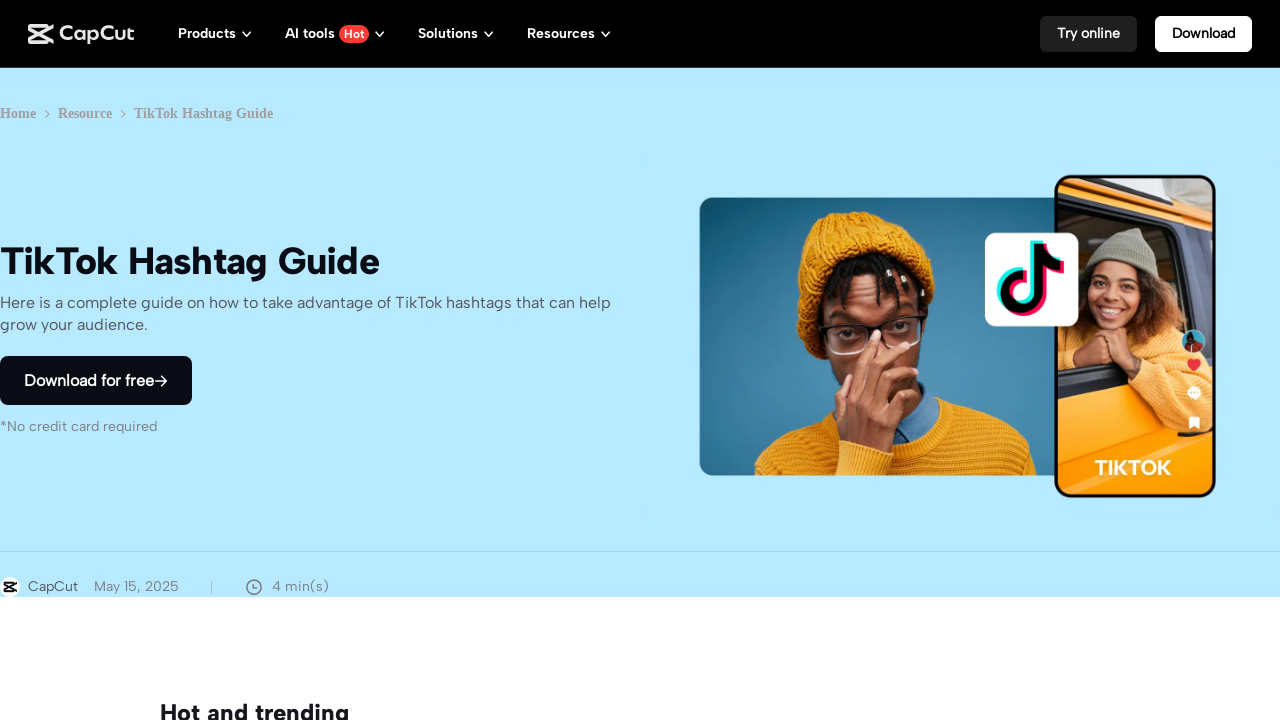

--- FILE ---
content_type: text/html; charset=UTF-8
request_url: https://www.capcut.com/resource/tiktok-hashtag-guide?from_page=article_page&enter_from=page_header&from_article_url_path=/create/business-video-maker
body_size: 51858
content:
<!doctype html><html lang="en"><head> <script nonce="7f6bcc06745174d6e8a58e4d9a644668-argus" crossorigin src="https://sf16-web-tos-buz.capcutcdn-us.com/obj/capcut-web-buz-tx/ies/ccweb/scm_storage/sdk/capcutw-redirect.js"></script><script id="__GTW_AGW_INFO__" type="application/json" nonce="7f6bcc06745174d6e8a58e4d9a644668-argus">{"__agw_log_id":"202601191424201B16F49A3F0B69138863","__agw_timestamp":1768832660,"__agw_psm":"growth.seeyou.cms_consumer","__agw_cluster":"default","__agw_idc":"useast5","__agw_env":"prod","__agw_is_ppe":false}</script><meta charset="utf-8"><meta name="viewport" content="width=device-width,initial-scale=1"><meta http-equiv="x-ua-compatible" content="ie=edge"><meta name="renderer" content="webkit"><meta name="layoutmode" content="standard"><meta name="imagemode" content="force"><meta name="wap-font-scale" content="no"><meta name="format-detection" content="telephone=no"><title data-react-helmet="true">Tiktok Hashtag Guide: Discover Popular &amp; Trending Hashtags!</title><link href="//sf16-web-tos-buz.capcutcdn-us.com/obj/capcut-web-buz-tx/growth/seeyou/cms_consumer/static/css/main.7190c5d0.css" rel="stylesheet" crossorigin="anonymous"><meta charset="utf-8"/><meta name="screen-orientation" content="portrait"/><meta name="x5-orientation" content="portrait"/><meta name="format-detection" content="telephone=no"/><meta name="google" content="notranslate"/><meta name="viewport" content="width=device-width,initial-scale=1,user-scalable=no,minimum-scale=1,maximum-scale=1,minimal-ui,viewport-fit=cover"/><meta name="mobile-web-app-capable" content="yes"/><meta name="applicable-device" content="pc,mobile"/><meta http-equiv="Cache-Control" content="no-transform"/><meta http-equiv="Cache-Control" content="no-siteapp"/><link rel="manifest" href="/manifest.json"/><link rel="preconnect" href="https://sf16-web-tos-buz.capcutcdn-us.com"/><link rel="dns-prefetch" href="https://sf16-web-tos-buz.capcutcdn-us.com"/><link rel="preconnect" href="https://sf16-web-tos-buz.capcutcdn-us.com"/><link rel="dns-prefetch" href="https://sf16-web-tos-buz.capcutcdn-us.com"/><link rel="preconnect" href="https://p16-seeyou-useast5.capcutcdn-us.com"/><link rel="dns-prefetch" href="https://p16-seeyou-useast5.capcutcdn-us.com"/><!-- GTW_IP_LOCATION_INFO --><script id="__GTW_LOCATION_CODE__" type="application/json" nonce="7f6bcc06745174d6e8a58e4d9a644668-argus">{"__locationCountryCode":"US"}</script><script id="__GTW_LOCATION_INFO__" type="application/json" nonce="7f6bcc06745174d6e8a58e4d9a644668-argus">{"__locationInfo":{"region":"NA","code":"US","country_name":"US","city":"Franklin","web_idc":"US-TTP","domain":{"web_domain":"https://web-edit.us.capcut.com","frontier_domain":"wss://frontier.us.capcut.com","commerce_domain":"https://commerce.us.capcut.com","tts_domain":"wss://web-edit.us.capcut.com"},"GlobalHeader":null}}</script><script id="__GTW_WEB_ID__" type="application/json" nonce="7f6bcc06745174d6e8a58e4d9a644668-argus">{"GATEWAY_INJECTED_WEB_ID":"7597078401240892941","GATEWAY_INJECT_IS_FIRST_VISIT_PAGE":"0"}</script><!-- GTW_USER_INFO --><!-- LOGIN_STATUS --><script id="__GTW_USER_ID__" type="application/json" nonce="7f6bcc06745174d6e8a58e4d9a644668-argus">{"GATEWAY_INJECTED_USER_ID":"0"}</script><script id="__GTW_UT__" type="application/json" nonce="7f6bcc06745174d6e8a58e4d9a644668-argus">{"_ut":{"context":"Referer","source":"enter_url","medium":"Direct","campaign":"","term":"","sub_source":"","content":"","campaign_id":""}}</script><script id="__GLOBAL_VARIABLES_MAP__" type="application/json" nonce>{"__GTW_IP_LOCATION_INFO__.ip_location_info":"ip_location_info","__GTW_LOCATION_CODE__.__locationCountryCode":"__locationCountryCode","__GTW_LOCATION_INFO__.__locationInfo":"__locationInfo","__GTW_WEB_ID__.GATEWAY_INJECTED_WEB_ID":"GATEWAY_INJECTED_WEB_ID","__GTW_WEB_ID__.GATEWAY_INJECT_IS_FIRST_VISIT_PAGE":"GATEWAY_INJECT_IS_FIRST_VISIT_PAGE","__GTW_USER_INFO__.__userInfoStringify":"__userInfoStringify","__LOGIN_STATUS__.__isLogined":"__isLogined","__GTW_USER_ID__.GATEWAY_INJECTED_USER_ID":"GATEWAY_INJECTED_USER_ID","__GTW_UT__._ut":"_ut"}</script><script defer  src="//sf16-web-tos-buz.capcutcdn-us.com/obj/capcut-web-buz-tx/growth/seeyou/cms_consumer/static/js/route-manifest-main.facec73b.js"></script><script src="//sf16-web-tos-buz.capcutcdn-us.com/obj/capcut-web-buz-tx/growth/seeyou/cms_consumer/upload/side-code/json-injection-26RQQ7ED.js" crossorigin="anonymous"></script><script src="//sf16-web-tos-buz.capcutcdn-us.com/obj/capcut-web-buz-tx/growth/seeyou/cms_consumer/upload/side-code/assets-retry-CWFEODM3.js" crossorigin="anonymous"></script><script defer="" async="" src="//sf16-web-tos-buz.capcutcdn-us.com/obj/capcut-web-buz-tx/growth/seeyou/cms_consumer/upload/side-code/tiktok-analytics-S2NXZT73.js" crossorigin="anonymous"></script><link rel="preload" href="//sf16-web-tos-buz.capcutcdn-us.com/obj/capcut-web-buz-tx/common/font/AlbertSans-ExtraBold.ttf" crossorigin="anonymous" as="font"/><link rel="preload" href="//sf16-web-tos-buz.capcutcdn-us.com/obj/capcut-web-buz-tx/common/font/AlbertSans-Bold.ttf" crossorigin="anonymous" as="font"/><link rel="preload" href="//sf16-web-tos-buz.capcutcdn-us.com/obj/capcut-web-buz-tx/common/font/AlbertSans-SemiBold.ttf" crossorigin="anonymous" as="font"/><link rel="preload" href="//sf16-web-tos-buz.capcutcdn-us.com/obj/capcut-web-buz-tx/common/font/AlbertSans-Medium.ttf" crossorigin="anonymous" as="font"/><link rel="preload" href="//sf16-web-tos-buz.capcutcdn-us.com/obj/capcut-web-buz-tx/common/font/AlbertSans-Regular.ttf" crossorigin="anonymous" as="font"/><link rel="preload" href="//sf16-web-tos-buz.capcutcdn-us.com/obj/capcut-web-buz-tx/common/font/AlbertSans-Light.ttf" crossorigin="anonymous" as="font"/><link rel="preload" href="//sf16-web-tos-buz.capcutcdn-us.com/obj/capcut-web-buz-tx/common/font/AlbertSans-ExtraLight.ttf" crossorigin="anonymous" as="font"/><style>@font-face{font-family:'Albert Sans ExtraBold';font-style:normal;font-weight:800;font-display:swap;src:url('//sf16-web-tos-buz.capcutcdn-us.com/obj/capcut-web-buz-tx/common/font/AlbertSans-ExtraBold.ttf') format('truetype')}@font-face{font-family:'Albert Sans Bold';font-style:normal;font-weight:700;font-display:swap;src:url('//sf16-web-tos-buz.capcutcdn-us.com/obj/capcut-web-buz-tx/common/font/AlbertSans-Bold.ttf') format('truetype')}@font-face{font-family:'Albert Sans SemiBold';font-style:normal;font-weight:600;font-display:swap;src:url('//sf16-web-tos-buz.capcutcdn-us.com/obj/capcut-web-buz-tx/common/font/AlbertSans-SemiBold.ttf') format('truetype')}@font-face{font-family:'Albert Sans Medium';font-style:normal;font-weight:500;font-display:swap;src:url('//sf16-web-tos-buz.capcutcdn-us.com/obj/capcut-web-buz-tx/common/font/AlbertSans-Medium.ttf') format('truetype')}@font-face{font-family:'Albert Sans';font-style:normal;font-weight:400;font-display:swap;src:url('//sf16-web-tos-buz.capcutcdn-us.com/obj/capcut-web-buz-tx/common/font/AlbertSans-Regular.ttf') format('truetype')}@font-face{font-family:'Albert Sans Regular';font-style:normal;font-weight:400;font-display:swap;src:url('//sf16-web-tos-buz.capcutcdn-us.com/obj/capcut-web-buz-tx/common/font/AlbertSans-Regular.ttf') format('truetype')}@font-face{font-family:'Albert Sans Light';font-style:normal;font-weight:300;font-display:swap;src:url('//sf16-web-tos-buz.capcutcdn-us.com/obj/capcut-web-buz-tx/common/font/AlbertSans-Light.ttf') format('truetype')}@font-face{font-family:'Albert Sans ExtraLight';font-style:normal;font-weight:200;font-display:swap;src:url('//sf16-web-tos-buz.capcutcdn-us.com/obj/capcut-web-buz-tx/common/font/AlbertSans-ExtraLight.ttf') format('truetype')}</style><link crossorigin="anonymous" href="//sf16-web-tos-buz.capcutcdn-us.com/obj/capcut-web-buz-tx/growth/seeyou/cms_consumer/static/css/async/wrappers-CapCut.50e1eb3a.css" rel="stylesheet" /><link crossorigin="anonymous" href="//sf16-web-tos-buz.capcutcdn-us.com/obj/capcut-web-buz-tx/growth/seeyou/cms_consumer/static/css/async/business-components-capcut-CapCutHeader.dbc3643e.css" rel="stylesheet" /><link crossorigin="anonymous" href="//sf16-web-tos-buz.capcutcdn-us.com/obj/capcut-web-buz-tx/growth/seeyou/cms_consumer/static/css/async/byted-image-seeyou-cms-components-components-Dreamina-ImageAndVideoGenerator.c20d43fa.css" rel="stylesheet" /><link crossorigin="anonymous" href="//sf16-web-tos-buz.capcutcdn-us.com/obj/capcut-web-buz-tx/growth/seeyou/cms_consumer/static/css/async/1918.02a4353c.css" rel="stylesheet" /><link crossorigin="anonymous" href="//sf16-web-tos-buz.capcutcdn-us.com/obj/capcut-web-buz-tx/growth/seeyou/cms_consumer/static/css/async/templates-normal-resource.9a0350a2.css" rel="stylesheet" /><link crossorigin="anonymous" href="//sf16-web-tos-buz.capcutcdn-us.com/obj/capcut-web-buz-tx/growth/seeyou/cms_consumer/static/css/async/byted-image-seeyou-editor-plugins-blocks-block-header.9921e808.css" rel="stylesheet" /><link crossorigin="anonymous" href="//sf16-web-tos-buz.capcutcdn-us.com/obj/capcut-web-buz-tx/growth/seeyou/cms_consumer/static/css/async/byted-image-seeyou-editor-plugins-blocks-block-paragraph.9921e808.css" rel="stylesheet" /><link crossorigin="anonymous" href="//sf16-web-tos-buz.capcutcdn-us.com/obj/capcut-web-buz-tx/growth/seeyou/cms_consumer/static/css/async/byted-image-seeyou-editor-plugins-blocks-block-image.5a7051f1.css" rel="stylesheet" /><link crossorigin="anonymous" href="//sf16-web-tos-buz.capcutcdn-us.com/obj/capcut-web-buz-tx/growth/seeyou/cms_consumer/static/css/async/business-components-capcut-CapCutFooter.16324f37.css" rel="stylesheet" />  <link data-react-helmet="true" rel="canonical" href="https://www.capcut.com/resource/tiktok-hashtag-guide"/><link data-react-helmet="true" rel="alternate" hrefLang="x-default" href="https://www.capcut.com/resource/tiktok-hashtag-guide"/><link data-react-helmet="true" rel="alternate" hrefLang="ko-KR" href="https://www.capcut.com/ko-kr/resource/tiktok-hashtag-guide"/><link data-react-helmet="true" rel="alternate" hrefLang="sv-SE" href="https://www.capcut.com/sv-se/resource/tiktok-hashtag-guide"/><link data-react-helmet="true" rel="alternate" hrefLang="ms-MY" href="https://www.capcut.com/ms-my/resource/tiktok-hashtag-guide"/><link data-react-helmet="true" rel="alternate" hrefLang="fr-FR" href="https://www.capcut.com/fr-fr/resource/tiktok-hashtag-guide"/><link data-react-helmet="true" rel="alternate" hrefLang="tr-TR" href="https://www.capcut.com/tr-tr/resource/tiktok-hashtag-guide"/><link data-react-helmet="true" rel="alternate" hrefLang="th-TH" href="https://www.capcut.com/th-th/resource/tiktok-hashtag-guide"/><link data-react-helmet="true" rel="alternate" hrefLang="id-ID" href="https://www.capcut.com/id-id/resource/tiktok-hashtag-guide"/><link data-react-helmet="true" rel="alternate" hrefLang="ru-BY" href="https://www.capcut.com/ru-by/resource/tiktok-hashtag-guide"/><link data-react-helmet="true" rel="alternate" hrefLang="pl-PL" href="https://www.capcut.com/pl-pl/resource/tiktok-hashtag-guide"/><link data-react-helmet="true" rel="alternate" hrefLang="el-GR" href="https://www.capcut.com/el-gr/resource/tiktok-hashtag-guide"/><link data-react-helmet="true" rel="alternate" hrefLang="he-IL" href="https://www.capcut.com/he-il/resource/tiktok-hashtag-guide"/><link data-react-helmet="true" rel="alternate" hrefLang="hu-HU" href="https://www.capcut.com/hu-hu/resource/tiktok-hashtag-guide"/><link data-react-helmet="true" rel="alternate" hrefLang="nl-NL" href="https://www.capcut.com/nl-nl/resource/tiktok-hashtag-guide"/><link data-react-helmet="true" rel="alternate" hrefLang="vi-VN" href="https://www.capcut.com/vi-vn/resource/tiktok-hashtag-guide"/><link data-react-helmet="true" rel="alternate" hrefLang="es-LA" href="https://www.capcut.com/es-es/resource/tiktok-hashtag-guide"/><link data-react-helmet="true" rel="alternate" hrefLang="ar-EG" href="https://www.capcut.com/ar-eg/resource/tiktok-hashtag-guide"/><link data-react-helmet="true" rel="alternate" hrefLang="pt-BR" href="https://www.capcut.com/pt-br/resource/tiktok-hashtag-guide"/><link data-react-helmet="true" rel="alternate" hrefLang="de-DE" href="https://www.capcut.com/de-de/resource/tiktok-hashtag-guide"/><link data-react-helmet="true" rel="alternate" hrefLang="it-IT" href="https://www.capcut.com/it-it/resource/tiktok-hashtag-guide"/><link data-react-helmet="true" rel="alternate" hrefLang="zh-Hant-TW" href="https://www.capcut.com/zh-tw/resource/tiktok-hashtag-guide"/><link data-react-helmet="true" rel="alternate" hrefLang="uk-UA" href="https://www.capcut.com/uk-ua/resource/tiktok-hashtag-guide"/><link data-react-helmet="true" rel="alternate" hrefLang="fil-PH" href="https://www.capcut.com/tl-ph/resource/tiktok-hashtag-guide"/><link data-react-helmet="true" rel="alternate" hrefLang="ro-RO" href="https://www.capcut.com/ro-ro/resource/tiktok-hashtag-guide"/><link data-react-helmet="true" rel="alternate" hrefLang="fi-FI" href="https://www.capcut.com/fi-fi/resource/tiktok-hashtag-guide"/><link data-react-helmet="true" rel="alternate" hrefLang="ja-JP" href="https://www.capcut.com/ja-jp/resource/tiktok-hashtag-guide"/><link data-react-helmet="true" rel="alternate" hrefLang="cs-CZ" href="https://www.capcut.com/cs-cz/resource/tiktok-hashtag-guide"/><link data-react-helmet="true" type="image/x-icon" rel="icon" href="https://sf16-web-tos-buz.capcutcdn-us.com/obj/capcut-web-buz-tx/common/images/lv_web-2.ico"/>
  <meta data-react-helmet="true" property="og:type" content="website"/><meta data-react-helmet="true" property="twitter:card" content="summary_large_image"/><meta data-react-helmet="true" property="og:title" content="Tiktok Hashtag Guide: Discover Popular &amp; Trending Hashtags!"/><meta data-react-helmet="true" property="twitter:title" content="Tiktok Hashtag Guide: Discover Popular &amp; Trending Hashtags!"/><meta data-react-helmet="true" property="og:url" content="https://www.capcut.com/resource/tiktok-hashtag-guide"/><meta data-react-helmet="true" property="twitter:url" content="https://www.capcut.com/resource/tiktok-hashtag-guide"/><meta data-react-helmet="true" property="og:description" content="Explore popular and trending TikTok hashtags in this all-in-one guide. Learn how to curate your own hashtags and boost online visibility using CapCut."/><meta data-react-helmet="true" property="twitter:description" content="Explore popular and trending TikTok hashtags in this all-in-one guide. Learn how to curate your own hashtags and boost online visibility using CapCut."/><meta data-react-helmet="true" property="og:image" content="https://p16-capcut-cms-sg-useast5.capcutcdn-us.com/tos-useast5-i-6rr7idwo9f-tx/a5b09ed7e78f4cf3ace2f04b68b87d02~tplv-6rr7idwo9f-image.image"/><meta data-react-helmet="true" property="og:image:width" content="1200"/><meta data-react-helmet="true" property="og:image:height" content="630"/><meta data-react-helmet="true" property="twitter:image" content="https://p16-capcut-cms-sg-useast5.capcutcdn-us.com/tos-useast5-i-6rr7idwo9f-tx/a5b09ed7e78f4cf3ace2f04b68b87d02~tplv-6rr7idwo9f-image.image"/><meta data-react-helmet="true" property="twitter:image:width" content="1200"/><meta data-react-helmet="true" property="twitter:image:height" content="630"/><meta data-react-helmet="true" property="og:site_name" content="CapCut"/><meta data-react-helmet="true" property="twitter:site" content="CapCut"/><meta data-react-helmet="true" property="twitter:creator" content="CapCut"/><meta data-react-helmet="true" name="google-site-verification" content="XsRoLMp_tsxz7zDkM534lYi2tJWLJAt46E0EZC9j_24"/><meta data-react-helmet="true" name="baidu-site-verification" content="code-rBpiyPj6E6"/><meta data-react-helmet="true" name="description" content="Explore popular and trending TikTok hashtags in this all-in-one guide. Learn how to curate your own hashtags and boost online visibility using CapCut."/>
  <script data-react-helmet="true" type="application/ld+json">[{"@context":"https://schema.org","@type":"Article","headline":"TikTok Hashtag Guide","description":"Explore popular and trending TikTok hashtags in this all-in-one guide. Learn how to curate your own hashtags and boost online visibility using CapCut.","image":["https://p16-capcut-cms-sg-useast5.capcutcdn-us.com/tos-useast5-i-6rr7idwo9f-tx/a5b09ed7e78f4cf3ace2f04b68b87d02~tplv-6rr7idwo9f-image.image","https://p16-capcut-cms-sg-useast5.capcutcdn-us.com/tos-useast5-i-6rr7idwo9f-tx/baf2e43601f94155bd34d6c1093717f6~tplv-6rr7idwo9f-image.image"],"url":"https://www.capcut.com/resource/tiktok-hashtag-guide","mainEntityOfPage":"https://www.capcut.com/resource/tiktok-hashtag-guide","datePublished":"2025-05-15T09:42:00.000Z","dateModified":"2025-05-15T09:42:00.000Z","author":{"@type":"Organization","name":"CapCut","url":"https://www.capcut.com"},"publisher":{"@type":"Organization","name":"CapCut","url":"https://www.capcut.com","logo":{"@type":"ImageObject","url":"https://sf16-web-tos-buz.capcutcdn-us.com/obj/capcut-web-buz-tx/common/images/lv_web-2.ico"}}},{"@context":"https://schema.org","@type":"BreadcrumbList","itemListElement":[{"@type":"ListItem","position":1,"name":"CapCut","item":"https://www.capcut.com"},{"@type":"ListItem","position":2,"name":"Blog","item":"https://www.capcut.com/blog"},{"@type":"ListItem","position":3,"name":"Resource","item":"https://www.capcut.com/resource"},{"@type":"ListItem","position":4,"name":"TikTok Hashtag Guide"}]}]</script><script data-react-helmet="true" id="__I18N_RESOURCES" type="application/json">{"locale":"en","resources":{"accept_all":"Accept all","allow_users_to":"Allow users to","caption":"Title","cc4b_home_tools_avatars_title":"Avatar video","cc4b_home_tools_url_to_video_title":"Marketing video agent","cc4b_traffic_desc_createcontent":"Create stunning marketing content in a few clicks","cc4b_traffic_title_pippitAI":"Pippit AI","cc_ai_vid_maker_tool_fail":"Failed: {string}","cc_ai_vid_maker_web_add_link":"Add link","cc_ai_vid_maker_web_add_music":"Add music","cc_ai_vid_maker_web_add_narrator":"+ Add narrator","cc_ai_vid_maker_web_add_text":"Add text","cc_ai_vid_maker_web_add_to_canvas":"Add to canvas","cc_ai_vid_maker_web_add_to_canvas_desc":"Add text cards, import your media, or paste a web link as source materials or reference for your creation.","cc_ai_vid_maker_web_adjust_scenes":"Adjust scenes","cc_ai_vid_maker_web_ai_media":"AI media","cc_ai_vid_maker_web_analyze_content":"Analyze content","cc_ai_vid_maker_web_apply":"Apply ({number})","cc_ai_vid_maker_web_apply_all_scenes":"Apply to all scenes","cc_ai_vid_maker_web_apply_captions":"Applying captions...","cc_ai_vid_maker_web_apply_filters":"Apply","cc_ai_vid_maker_web_apply_music":"Applying music...","cc_ai_vid_maker_web_apply_smart_edits":"Apply smart edits","cc_ai_vid_maker_web_apply_to_selected":"Apply to selected ({number})","cc_ai_vid_maker_web_aspect_ratio":"Aspect ratio:","cc_ai_vid_maker_web_audio":"Audio {number}","cc_ai_vid_maker_web_avatar":"Avatar","cc_ai_vid_maker_web_avatarid":"Avatar:","cc_ai_vid_maker_web_avatars":"Avatars","cc_ai_vid_maker_web_back_to_home":"Back to home","cc_ai_vid_maker_web_brief":"Video brief {number}","cc_ai_vid_maker_web_cap_highlights":"Caption highlights","cc_ai_vid_maker_web_captions":"Captions","cc_ai_vid_maker_web_char":"Character:","cc_ai_vid_maker_web_char_object":"Character & object:","cc_ai_vid_maker_web_chats":"Chats","cc_ai_vid_maker_web_chats_desc":"Enter your prompt to co-create with the AI agent and view chat details here.","cc_ai_vid_maker_web_citing_cards":"{number} cards selected","cc_ai_vid_maker_web_citing_hovertip":"Your current chat is about this card/scene","cc_ai_vid_maker_web_citing_multiple_scenes":"{number1} scenes in Storyboard {number2}","cc_ai_vid_maker_web_citing_scene":"Scene {number} in Storyboard {number1}","cc_ai_vid_maker_web_click_retry":"Click to retry","cc_ai_vid_maker_web_clips":"Clips","cc_ai_vid_maker_web_clips_info":"Videos as scenes","cc_ai_vid_maker_web_commercial":"Commercial use","cc_ai_vid_maker_web_content_overview":"Content overview:","cc_ai_vid_maker_web_create_avatars":"Create avatars","cc_ai_vid_maker_web_create_cards":"Create cards","cc_ai_vid_maker_web_create_custom_voice":"Create custom voice","cc_ai_vid_maker_web_creator_com":"Creator community","cc_ai_vid_maker_web_delete":"Delete","cc_ai_vid_maker_web_delete_cards":"Delete cards","cc_ai_vid_maker_web_doc":"Document {number}","cc_ai_vid_maker_web_download_fail_toast":"Couldn't download. Try again.","cc_ai_vid_maker_web_download_success_toast":"Downloaded","cc_ai_vid_maker_web_duplicate":"Duplicate","cc_ai_vid_maker_web_duplicate_project":"Duplicate project","cc_ai_vid_maker_web_duration":"Duration:","cc_ai_vid_maker_web_edit_brief_text":"Click to edit","cc_ai_vid_maker_web_edit_more":"Edit more","cc_ai_vid_maker_web_effects":"Effects","cc_ai_vid_maker_web_elements":"Elements","cc_ai_vid_maker_web_enter_before_send":"Enter before sending","cc_ai_vid_maker_web_error_20_max":"A maximum of {number} items are being generated. Complete one to start another.","cc_ai_vid_maker_web_error_cant_save_project":"Couldn't save project. Try again.","cc_ai_vid_maker_web_error_max_character":"Can't exceed {number} characters. Enter fewer words.","cc_ai_vid_maker_web_error_send_file_loading":"Can't send until file is uploaded","cc_ai_vid_maker_web_error_toast_audio_format":"Use one of these audio formats: {string}","cc_ai_vid_maker_web_error_toast_audio_size":"Audio size cannot exceed {number}MB","cc_ai_vid_maker_web_error_toast_empty":"{string} can't be empty","cc_ai_vid_maker_web_error_toast_free_800s":"Enjoy a time-limited gift on us: 800s of free video generation using text, image, and video brief! Valid for 30 days since your first sign-in day.","cc_ai_vid_maker_web_error_toast_free_800s_2":"Enjoy a time-limited gift on us: 800s of free video generation using text, image, and video brief! Valid for 30 days.","cc_ai_vid_maker_web_error_toast_general":"Something went wrong. Try again.","cc_ai_vid_maker_web_error_toast_image_format":"Use one of these image formats: {string}","cc_ai_vid_maker_web_error_toast_image_size":"Image size cannot exceed {number}MB","cc_ai_vid_maker_web_error_toast_no_free":"You've reached the limit for free video generation.","cc_ai_vid_maker_web_error_toast_only_image_for_storyboard":"You can only generate images as scenes for now.","cc_ai_vid_maker_web_error_toast_over_20_items":"Can't import over 20 media items each time","cc_ai_vid_maker_web_error_toast_some_vid_fail":"Couldn't generate videos for some scenes, and credits have been refunded.","cc_ai_vid_maker_web_error_toast_vid_format":"Use one of these video formats: {string}","cc_ai_vid_maker_web_error_toast_vid_size":"Video size cannot exceed {number}MB","cc_ai_vid_maker_web_exit_full_screen":"Exit full screen","cc_ai_vid_maker_web_export":"Export","cc_ai_vid_maker_web_fake_time":"It may take about {number} minutes.","cc_ai_vid_maker_web_feedback":"Feedback","cc_ai_vid_maker_web_feedback_agent":"Chat agent","cc_ai_vid_maker_web_feedback_brief":"Video brief","cc_ai_vid_maker_web_feedback_canvas":"Canvas","cc_ai_vid_maker_web_feedback_export":"Export","cc_ai_vid_maker_web_feedback_image":"Image card","cc_ai_vid_maker_web_feedback_other":"Other","cc_ai_vid_maker_web_feedback_storyboard":"Storyboard","cc_ai_vid_maker_web_feedback_text":"Text card","cc_ai_vid_maker_web_feedback_video":"Video card","cc_ai_vid_maker_web_feedback_voice_avatar_captions":"Voice, avatar, or captions","cc_ai_vid_maker_web_file_format_1":"Only docx, pptx, pdf, txt, and markdown files are accepted for now.","cc_ai_vid_maker_web_file_format_2":"Only docx, pptx, txt, and markdown files are accepted for now.","cc_ai_vid_maker_web_find_card":"Click to find this card on canvas","cc_ai_vid_maker_web_from_device":"From device","cc_ai_vid_maker_web_from_space":"From Space","cc_ai_vid_maker_web_full_screen":"Full screen","cc_ai_vid_maker_web_gen_avatar":"Generating avatar...","cc_ai_vid_maker_web_gen_done_cant_stop":"Generation almost done. Can't stop now.","cc_ai_vid_maker_web_gen_media":"Generating media...","cc_ai_vid_maker_web_gen_script":"Generating script...","cc_ai_vid_maker_web_gen_smart_edits":"Applying smart edits...","cc_ai_vid_maker_web_gen_storyboard":"Generating storyboard... {number}%","cc_ai_vid_maker_web_gen_vid_b4_storyboard_toast":"Try again when the current storyboard generation is completed","cc_ai_vid_maker_web_gen_voiceover":"Generating voiceover...","cc_ai_vid_maker_web_generate":"Generate","cc_ai_vid_maker_web_generate_ai_images_for_storyboard":"Generate images","cc_ai_vid_maker_web_generate_audio":"Generate audio","cc_ai_vid_maker_web_generate_media_for_scenes":"Generate media for scenes","cc_ai_vid_maker_web_generate_scenes_no_narrator":"Generate scenes (no narrator)","cc_ai_vid_maker_web_generate_script":"Generate script","cc_ai_vid_maker_web_generate_text":"Generate text","cc_ai_vid_maker_web_generate_video":"Generate video","cc_ai_vid_maker_web_generate_videos":"Generate videos","cc_ai_vid_maker_web_generate_voiceover":"Generate voiceover","cc_ai_vid_maker_web_generated":"{string} generated","cc_ai_vid_maker_web_generating":"Generating {string}...","cc_ai_vid_maker_web_genre":"Genre","cc_ai_vid_maker_web_guess":"Recommended","cc_ai_vid_maker_web_hand_tool":"Hand tool","cc_ai_vid_maker_web_help":"Help","cc_ai_vid_maker_web_high":"High","cc_ai_vid_maker_web_id_copied_toast":"User ID copied","cc_ai_vid_maker_web_image":"Image {number}","cc_ai_vid_maker_web_image_to_image":"Image to image","cc_ai_vid_maker_web_image_to_video":"Image to video","cc_ai_vid_maker_web_images":"Images","cc_ai_vid_maker_web_images_info":"Images as scenes","cc_ai_vid_maker_web_import":"Import","cc_ai_vid_maker_web_insert_scenes":"Insert scenes","cc_ai_vid_maker_web_intensity":"Intensity","cc_ai_vid_maker_web_link":"Link {number}","cc_ai_vid_maker_web_link_analyse":"Analyzing link...","cc_ai_vid_maker_web_link_fail":"Couldn't analyze link","cc_ai_vid_maker_web_load_fail":"Couldn't load content.","cc_ai_vid_maker_web_load_ref":"Loading reference…","cc_ai_vid_maker_web_loading":"Loading...","cc_ai_vid_maker_web_local_upload":"Click to upload, or drag your media here.","cc_ai_vid_maker_web_low":"Low","cc_ai_vid_maker_web_make_longer":"Make longer","cc_ai_vid_maker_web_make_shorter":"Make shorter","cc_ai_vid_maker_web_match_stock_media":"Match stock media","cc_ai_vid_maker_web_match_user_media":"Match user media","cc_ai_vid_maker_web_media_type":"Media type:","cc_ai_vid_maker_web_medium":"Medium","cc_ai_vid_maker_web_more_tools":"More tools","cc_ai_vid_maker_web_multitools_loading":"{num, plural, one {{number1}/{number2} actions in progress... {number3}%}}","cc_ai_vid_maker_web_music":"Music:","cc_ai_vid_maker_web_music_clear_filter":"Clear filters","cc_ai_vid_maker_web_music_title":"Music","cc_ai_vid_maker_web_mute":"Mute","cc_ai_vid_maker_web_my_avatars":"My avatars","cc_ai_vid_maker_web_my_media":"My media","cc_ai_vid_maker_web_my_voice":"My voice","cc_ai_vid_maker_web_narration_text":"Narration:","cc_ai_vid_maker_web_new_project":"New project","cc_ai_vid_maker_web_object":"Object:","cc_ai_vid_maker_web_open_link":"Open in new tab","cc_ai_vid_maker_web_parts_storyboard_fail":"Couldn't generate parts of the storyboard. <action>Retry</action>","cc_ai_vid_maker_web_pause":"Pause","cc_ai_vid_maker_web_play":"Play","cc_ai_vid_maker_web_prompt":"Prompt","cc_ai_vid_maker_web_prompt_placeholder":"Enter or paste your script here","cc_ai_vid_maker_web_prompt_placeholder2":"Enter your ideas","cc_ai_vid_maker_web_read_canvas_information":"Read canvas information","cc_ai_vid_maker_web_read_card_details":"Read card details","cc_ai_vid_maker_web_recent_projects":"Recent Projects","cc_ai_vid_maker_web_recents":"Recents","cc_ai_vid_maker_web_redo":"Redo","cc_ai_vid_maker_web_ref":"Reference:","cc_ai_vid_maker_web_refresh":"Refresh","cc_ai_vid_maker_web_remove_ref":"Remove reference","cc_ai_vid_maker_web_remove_scene_content":"Remove scene content","cc_ai_vid_maker_web_rename":"Rename","cc_ai_vid_maker_web_replace":"Replace","cc_ai_vid_maker_web_replace_image":"Replace image","cc_ai_vid_maker_web_retry":"Retry","cc_ai_vid_maker_web_rewrite":"Rewrite","cc_ai_vid_maker_web_scale":"Scale","cc_ai_vid_maker_web_scene_mode":"Scene mode","cc_ai_vid_maker_web_script_mode":"Script mode","cc_ai_vid_maker_web_search":"Search music","cc_ai_vid_maker_web_search_online":"Search online","cc_ai_vid_maker_web_select":"Select","cc_ai_vid_maker_web_select_narrator":"Select narrator","cc_ai_vid_maker_web_select_resources":"Select resources","cc_ai_vid_maker_web_send":"Send","cc_ai_vid_maker_web_signin":"Welcome to CapCut","cc_ai_vid_maker_web_signout":"Sign out","cc_ai_vid_maker_web_smart_edits":"Smart edits","cc_ai_vid_maker_web_socials":"Socials:","cc_ai_vid_maker_web_sounds":"Sounds","cc_ai_vid_maker_web_split_lines":"Splitting lines by scene...","cc_ai_vid_maker_web_split_lines_by_scene":"Split lines by scene","cc_ai_vid_maker_web_stickers":"Stickers","cc_ai_vid_maker_web_stock_media":"Matching stock media...","cc_ai_vid_maker_web_stop_gen_wait_agent":"You've stopped generation. Wait for agent's response.","cc_ai_vid_maker_web_stop_task":"Stop task","cc_ai_vid_maker_web_storyboard":"Storyboard {number}","cc_ai_vid_maker_web_style":"Style","cc_ai_vid_maker_web_templ":"Templates","cc_ai_vid_maker_web_text":"Text {number}","cc_ai_vid_maker_web_text_to_audio":"Text to audio","cc_ai_vid_maker_web_text_to_image":"Text to image","cc_ai_vid_maker_web_text_to_video":"Text to video","cc_ai_vid_maker_web_thinking":"Thinking...","cc_ai_vid_maker_web_toast_file_link_com_guidelines":"The files or links you added violate our Community Guidelines","cc_ai_vid_maker_web_toast_size_limit_docx":"DOCX files can't exceed {number}MB","cc_ai_vid_maker_web_toast_size_limit_md":"Markdown files can't exceed {number}KB","cc_ai_vid_maker_web_toast_size_limit_pdf":"PDF files can't exceed {number}MB","cc_ai_vid_maker_web_toast_size_limit_pptx":"PPTX files can't exceed {number}MB","cc_ai_vid_maker_web_toast_size_limit_txt":"TXT files can't exceed {number}KB","cc_ai_vid_maker_web_trim":"Trim","cc_ai_vid_maker_web_undo":"Undo","cc_ai_vid_maker_web_unmute":"Unmute","cc_ai_vid_maker_web_update_cards":"Update cards","cc_ai_vid_maker_web_update_storyboard_settings":"Update storyboard settings","cc_ai_vid_maker_web_update_the_storyboard":"Update the storyboard","cc_ai_vid_maker_web_urging_reply":"CapCut is waiting for your response","cc_ai_vid_maker_web_use_result":"Use it","cc_ai_vid_maker_web_user_media":"Applying your media...","cc_ai_vid_maker_web_user_survey":"User survey","cc_ai_vid_maker_web_video":"Video {number}","cc_ai_vid_maker_web_visual":"Visual:","cc_ai_vid_maker_web_voice":"Voice:","cc_ai_vid_maker_web_voiceover":"Voiceover","cc_ai_vid_maker_web_voices":"Voices","cc_ai_vid_maker_web_webpage":"https://","cc_ai_vid_maker_web_zoom":"Zoom","cc_ai_vid_maker_web_zoom_to_100":"Zoom to 100%","cc_ai_vid_maker_web_zoom_to_200":"Zoom to 200%","cc_ai_vid_maker_web_zoom_to_50":"Zoom to 50%","cc_ai_vid_maker_web_zoom_to_fit":"Zoom to fit","cc_captain_age_gate_contact_customer_service":"It seems that you’re not eligible for TikTok for Business. If you need help, contact {cc_support_email}","cc_captain_cc4b_signin_popup_desc_visitPC":"Visit {commerce_pro_site} on your PC for easier video creation and more features.","cc_captain_commercepro_signin_age_limit":"It looks like you're not eligible for Pippit yet. Try CapCut Online via {cc_web_short_link} instead.","cc_captain_compliance_link_phase1_capcut_web":"Link：{cc_legal_link}","cc_captain_compliance_link_phase1_cc4b_web":"Link：{cc_legal_link}","cc_captain_compliance_link_phase2_capcut_web":"Link：{cc_legal_link}","cc_captain_compliance_link_phase2_cc4b_web":"Link：{cc_legal_link}","cc_captain_compliance_sheet_desc1":"For compliance reasons, service will be unavailable in your country or region for the time being. You can click the button below to manage your account data. If you have any questions, feel free to reach out to us at {cc_support_email}.","cc_captain_compliance_sheet_desc13":"If you have any questions, feel free to contact us at {cc_support_email}.","cc_captain_compliance_sheet_desc16":"If you can not log into your account, please contact {cc_support_email}","cc_captain_compliance_sheet_desc_contactus":"If you can't log into your account, contact us at {cc_support_email}.","cc_captain_compliance_text_phase2_capcut_web":"A law went into effect banning US users from CapCut on January 19, 2025. You won’t be able to access CapCut until it’s overturned. We'll continue to fight this unconstitutional ban and restore service as soon as possible. In the meantime, you can still manage your account data. If you need support, contact us at <strong>{cc_support_email}</strong>.","cc_captain_compliance_text_phase2_cc4b_web":"A law went into effect banning US users from Pippit on January 19, 2025. You won’t be able to access Pippit until it’s overturned. We'll continue to fight this unconstitutional ban and restore service as soon as possible. If you need support, contact us at <strong>{commerce_pro_email}</strong>.","cc_captain_contact_jianying_business_bytedance_com":"Contact: {jy_biz_email}","cc_captain_contact_jianying_business_bytedance_com_010_58341888":"Contact: {jy_biz_email} 010-58341888","cc_captain_cookie_manage_desc":"You can change your cookie settings to accept or refuse certain cookies and similar technologies below. You can also learn more about the different types of cookies by clicking on the arrows or else in [CapCut’s Cookies Policy]({cc_cookies_link}. Remember, you can change your cookie settings at any time via our Cookie Settings tool, which you can access via CapCut’s Cookies Policy.","cc_captain_dsaCapcutReporting_learnMorePg_sectionIP_desc":"The specific rules for reports relating to intellectual property violations are covered in our {s_termsOfService}. If you wish to make an appeal in relation to an intellectual property violation, please contact us via {cc_support_email}.","cc_captain_if_you_really_need_a_package_with_more_space_you_can_email_jy_pay_bytedance_com":"If you really need a package with more space, you can email {pay_email}, we will make reasonable adjustments based on your feedback, thank you.","cc_captain_pc_fission_agreement":"By continuing, you agree to CapCut <a target='_blank' href='{cc_user_agreement_link}'>Terms of Service</a> and acknowledge that you have read CapCut <a target='_blank' href='https://www.capcut.com/clause/privacy-policy?lang=en'>Privacy Policy</a>. Each new user can only get the free CapCut Pro offer once.\n Any attempt to obtain benefits through fraudulent or violative means is prohibited. If any unusual or suspected violative data is detected, the platform reserves the right to withhold or reclaim benefits. The platform retains the final right of interpretation.","cc_captain_pc_fission_agreement_newnew":"By continuing, you agree to CapCut <a target='_blank' href='{cc_user_agreement_link}'>Terms of Service</a> and acknowledge that you have read CapCut <a target='_blank' href='https://www.capcut.com/clause/privacy-policy?lang=en'>Privacy Policy</a>. Each new user can only get the free CapCut Pro offer once.","cc_captain_space_email_invite_content":"Hi there,\n {placeholder0} invites you to join the CapCut space {placeholder1}. You can join through the following link:\n {placeholder2}\n At CapCut teamspace, you can share and manage videos with other members, which makes video creating and teamwork easier.\n What is CapCut web?\n CapCut web is an online, free video editor with tons of features. It’s easy to use, and there is no need for video editing experience. It also provides a variety of high-quality materials with copyright for commercial use.\n Learn more: {cc_web_short_link}\n \n Your friend,\n CapCut Team","cc_captain_underage_report_appeal_section_note":"If you have any further questions about the appeal process or your downloaded data, please don't hesitate to contact us at {cc_support_email}.","cc_captain_web_download_email":"{cc_support_email}","cc_captain_web_free_all_in_one":"Free all-in-one video editor for everyone to create anything anywhere. Contact us: {cc_support_email}","cc_captain_web_reward_center_invite_content1":"Hi there,\n Welcome to CapCut!\n You can now invite your friends to join CapCut through your permanent exclusive invitation link:\n {placeholder0} \n \n Once you have sent out the invitation, you will get {placeholder1} of space storage for {placeholder2} after you receive it.\n New users will be automatically distributed {placeholder3} of space storage for {placeholder4} days after they sign up.\n \n Start inviting your friends to CapCut now!\n Learn more: {cc_web_short_link}\n \n \n Your friend,\n CapCut Team","cc_captain_web_reward_center_invite_content2":"Hi there,\n {placeholder0} invites you to join CapCut. At CapCut, you can easily edit videos with no professional editing skills needed. You can join through the following link:\n {placeholder1}\n \n Join and sign up for CapCut to start a smooth ride of video editing and team collaboration!\n \n What is CapCut web?\n CapCut web is an online, free video editor with tons of features. It’s easy to use, and there is no need for video editing experience. It also provides a variety of high-quality materials with copyright for commercial use.\n Learn more: {cc_web_short_link}\n \n Your friend,\n CapCut Team","cc_captain_web_shareYouTube_text_create_via":"This video is created on {cc_web_link}","cc_captain_web_share_desc_share_tt_creator_center":"You’ll be redirected to TikTok after the video is exported. If not, click the icon next to the URL address to allow pop-ups and redirects from {cc_web_short_link}.","cc_captain_web_sharereview_email_hope_you_enjoy":"We hope you enjoy the video editing trends provided for you at no charge by CapCut. If you have questions or problems with this service, please contact us by sending email to","cc_captain_web_space_delete_email_text_contact_support":"If you believe this is a mistake or have any questions, send an email to {cc_support_email}.","cc_compliance_entrance_communityguidelines":"Community Guidelines","cc_compliance_entrance_cookiespolicy":"Cookies Policy","cc_compliance_entrance_creatortermsofservice":"Creator Terms of Service","cc_compliance_entrance_licenseagreement":"License Agreement","cc_compliance_entrance_onlinesafetyact":"Online Safety Act","cc_compliance_entrance_privacypolicy":"Privacy Policy","cc_compliance_entrance_termsofservice":"Terms of Service","cc_compliance_entrance_yourprivacychoices":"Your Privacy Choices","cc_mob_STS_export_popup_no_use_btn":"Subscribe","cc_mob_TTS_export_popup_no_use_btn":"Subscribe","cc_mob_VC_export_popup_no_use_btn":"Subscribe","cc_new_subscription_inbox_message_text":"CapCut is dedicated to enhancing the creative experience for our users as creation and editing needs evolve. Starting from {$date$}, we will be upgrading our subscription system to better meet these diverse needs.\n\nThe new subscription system will offer 2 tiers for flexibility: Standard and Pro. Whether you need simple edits or professional production, we have you covered.\n\nOur brand-new Standard subscription plan is tailored for editing enthusiasts. It offers a vast array of templates and creative assets, along with a complete set of powerful editing tools. The Standard plan is available at just {$standard_price_month$}/month or  {$standard_price_year$}/year for auto-renewal subscriptions.\n\nAlso, we've made significant upgrades to our Pro subscription plan to better serve professional and marketing-focused creators. The price of the Pro plan will transition to {$pro_price_month$}/month and {$pro_price_year$}/year for auto-renewal subscriptions. This price change accompanies a few major feature additions, along with an increase in AI credits from {$standard_credits$} to {$pro_credits$} and an expansion of space storage from 100 GB to 1 TB. We're also planning to roll out more exciting features that will only be available to Pro users.\n\nTo show our appreciation for the support of existing Pro users, we're delighted to offer exclusive deals just for you. Here are the details:\n• If you have an auto-renewal subscription (monthly or yearly), your current monthly or yearly cost will stay the same.\n• If you subscribed but have canceled auto renewal, you can still enjoy the upgraded Pro plan until your current subscription ends.\n\nThank you for being a member of our community. We look forward to exploring more possibilities with you in CapCut!\n\nIf you have any concerns about the new subscription rules, open the Me tab, tap the Pro icon, and go to Manage > Plans and billing to easily manage or cancel your subscriptions. Tap \"View more\" to see our Terms of Service and Privacy Policy. By joining or continuing to be a subscriber, you acknowledge and agree to the Privacy Policy.","cc_new_subscription_inbox_message_title":"Upcoming changes to CapCut subscription system","cc_pro_tag":"Pro","cc_standard_tag":"Standard","cc_tos_statement":"NewsRoom","cc_tos_statement2":"About CapCut's Terms of Service","cc_trustcenter_entrance_about":"About","cc_trustcenter_entrance_trustcenter":"Trust Center","cc_web_aiagent_all":"All","cc_web_aiagent_cancel":"Keep generating","cc_web_aiagent_cancelgenerate":"Stop generating?","cc_web_aiagent_con_edit":"Edit image (AI design)","cc_web_aiagent_con_expired":"Expired","cc_web_aiagent_con_gene":"Generate image (AI design)","cc_web_aiagent_consume":"Consumed","cc_web_aiagent_creditpro":"Subscription credits","cc_web_aiagent_creditpro_context":"{num} per month","cc_web_aiagent_credits_buyorfree":"Gained through purchasing","cc_web_aiagent_credits_others":"Other credits","cc_web_aiagent_creditshistory":"Credits balance","cc_web_aiagent_exit":"Stop","cc_web_aiagent_failandrefund":"Couldn't generate. Credits or 1 free use returned.","cc_web_aiagent_freetimes":"{num, plural, one {{num1}/{num2} free use} other {{num1}/{num2} free uses}}","cc_web_aiagent_gain_buysku":"Purchased","cc_web_aiagent_gain_failrefund_edit":"Returned","cc_web_aiagent_gain_failrefund_gene":"Returned","cc_web_aiagent_gain_free":"Bonus","cc_web_aiagent_gain_vipmonthly":"Pro subscription","cc_web_aiagent_gained":"Gained","cc_web_aiagent_getccapp":"{num, plural, one {{num} credit needed per image. You can buy more credits in Me > Credits balance on CapCut's mobile app .} other {{num} credits needed per image. You can buy more credits in Me > Credits balance on CapCut's mobile app .}}","cc_web_aiagent_gotit":"Got it","cc_web_aiagent_insuff":"Not enough credits left","cc_web_aiagent_insuffvip":"{num, plural, one {{num1} credits needed for generating {num2} images. You have {num3} credit left.} other {{num1} credits needed for generating {num2} images. You have {num3} credits left.}}","cc_web_aiagent_limitedfree":"Free now","cc_web_aiagent_limitedfreedaily_page":"{num, plural, one {{num} image} other {{num} images}}","cc_web_aiagent_limitedfreedaily_time":"{num, plural, one {{num} use} other {{num} uses}}","cc_web_aiagent_monthly":"{num} monthly credits","cc_web_aiagent_morecredits":"Upgrade","cc_web_aiagent_nohistory":"No credit details yet","cc_web_aiagent_norefund":"You won't be refunded for the credits consumed or the free use deducted.","cc_web_aiagent_page":"{num}/image","cc_web_aiagent_refund":"Couldn't generate. Credits returned.","cc_web_aiagent_retry":"Retry","cc_web_aiagent_totalcon":"Generating {num1} images will consume {num2} credits.","cc_web_aiagent_vipcredits":"Subscription credits","cc_web_aiagent_vipcredits_monthly":"Gained from subscription","cc_web_credit_rules":"Rules","ccug_Q3web_bottomBtn":"Edit smarter, create faster","ccug_Q3web_footer_blog":"Blog","ccug_Q3web_footer_blog_aiImage":"AI image generator","ccug_Q3web_footer_blog_aiVid":"AI video generator","ccug_Q3web_footer_blog_aiVo":"AI voice generator","ccug_Q3web_footer_blog_phtEditor":"Photo editor","ccug_Q3web_footer_blog_rmvBG":"Background remover","ccug_Q3web_footer_blog_vidEditor":"Video editor","ccug_Q3web_footer_blog_voChg":"Voice changer","ccug_Q3web_footer_discover":"Discover","ccug_Q3web_footer_discv_affl":"Affiliates","ccug_Q3web_footer_discv_cc":"About CapCut","ccug_Q3web_footer_discv_commu":"Community","ccug_Q3web_footer_discv_news":"Newsroom","ccug_Q3web_footer_discv_trustCt":"Trust Center","ccug_Q3web_footer_features":"Features","ccug_Q3web_footer_ft_aiDesign":"AI design","ccug_Q3web_footer_ft_aiDialg":"AI dialogue scene","ccug_Q3web_footer_ft_aiImage":"AI image generator","ccug_Q3web_footer_ft_aiVid":"AI video generator","ccug_Q3web_footer_ft_aiVidMk":"AI video maker","ccug_Q3web_footer_platforms":"Platforms","ccug_Q3web_footer_pltf_drmAI":"Dreamina AI","ccug_Q3web_footer_pltf_mob":"CapCut Mobile","ccug_Q3web_footer_pltf_pc":"CapCut Desktop","ccug_Q3web_footer_pltf_ppt":"Pippit","ccug_Q3web_footer_pltf_web":"CapCut Online","ccug_Q3web_footer_tagline":"AI-Powered Video Editor for Everyone","ccug_Q3web_header_discover":"Discover","ccug_Q3web_header_discv_abt":"About","ccug_Q3web_header_discv_abt_cc":"About CapCut","ccug_Q3web_header_discv_abt_commu":"Community","ccug_Q3web_header_discv_abt_news":"Newsroom","ccug_Q3web_header_discv_blog":"Blog","ccug_Q3web_header_discv_help":"Help","ccug_Q3web_header_discv_help_helpCt":"Help Center","ccug_Q3web_header_discv_help_trustCt":"Trust Center","ccug_Q3web_header_discv_init":"Initiatives","ccug_Q3web_header_discv_init_affl":"Affiliates","ccug_Q3web_header_discv_init_cmps":"CapCut Creative Campus","ccug_Q3web_header_discv_init_ptnr":"Creative Partner Program","ccug_Q3web_header_discv_news_temporary":"About CapCut's Terms of Service","ccug_Q3web_header_discv_pioneer":"Pioneer Program","ccug_Q3web_header_features":"Features","ccug_Q3web_header_ft_ai":"AI creation","ccug_Q3web_header_ft_ai_aiDialg":"AI dialogue scene","ccug_Q3web_header_ft_ai_aiImage":"AI image generator","ccug_Q3web_header_ft_ai_aiVid":"AI video generator","ccug_Q3web_header_ft_ai_aiVidMk":"AI video maker","ccug_Q3web_header_ft_audio":"Audio","ccug_Q3web_header_ft_audio_cutmVo":"Custom voices","ccug_Q3web_header_ft_audio_enhVo":"Enhance voice","ccug_Q3web_header_ft_audio_reduNoise":"Reduce noise","ccug_Q3web_header_ft_audio_t2s":"Text to speech","ccug_Q3web_header_ft_imNvd":"Image & Video","ccug_Q3web_header_ft_imNvd_enhQlt":"Enhance quality","ccug_Q3web_header_ft_imNvd_retouch":"Retouch","ccug_Q3web_header_ft_imNvd_rmvBG":"Remove background","ccug_Q3web_header_ft_imNvd_vidStb":"Video stabilization","ccug_Q3web_header_ft_text":"Text","ccug_Q3web_header_ft_text_autoCap":"Auto captions","ccug_Q3web_header_ft_text_bilCap":"Bilingual captions","ccug_Q3web_header_ft_text_capTem":"Caption templates","ccug_Q3web_header_ft_text_rmvFiller":"Remove filler words","ccug_Q3web_header_ft_text_spcRec":"Speech recognition","ccug_Q3web_header_platforms":"Platforms","ccug_Q3web_header_pltf_drmAI":"Dreamina AI","ccug_Q3web_header_pltf_drmAI_sub":"Image & video maker","ccug_Q3web_header_pltf_mob":"CapCut Mobile","ccug_Q3web_header_pltf_mob_sub":"Unlimited templates","ccug_Q3web_header_pltf_pc":"CapCut Desktop","ccug_Q3web_header_pltf_pc_sub":"Powerful editing tool","ccug_Q3web_header_pltf_ppt":"Pippit AI","ccug_Q3web_header_pltf_ppt_sub":"Smart creative agent","ccug_Q3web_header_pltf_web":"CapCut Online","ccug_Q3web_header_pltf_web_sub":"Online video editor","ccug_Q3web_header_pricing":"Pricing","ccug_Q3web_scn1_btn_downld":"Download CapCut","ccug_Q3web_scn1_btn_try":"Try CapCut Online","ccug_Q3web_scn1_heroSub_mob":"Everything you need to create trending content for TikTok, Instagram, and beyond.","ccug_Q3web_scn1_heroSub_web":"CapCut has everything you need to create trending content for YouTube, Instagram, and beyond.","ccug_Q3web_scn1_heroTitle":"AI-Powered Video Editor<br></br>for Everyone","ccug_Q3web_scn1_topBn":"New look, new features, same CapCut magic!","ccug_Q3web_scn2_aiDialg":"AI dialogue scene","ccug_Q3web_scn2_aiDialg_sub":"Want your photos to talk, sing, or react? CapCut's video editor makes creating dialogue scenes effortless.","ccug_Q3web_scn2_aiImage":"AI image generator","ccug_Q3web_scn2_aiImage_sub":"Turn text or reference images into custom, stunning visuals with CapCut's powerful online photo editor.","ccug_Q3web_scn2_aiVid":"AI video generator","ccug_Q3web_scn2_aiVidMk":"AI video maker","ccug_Q3web_scn2_aiVidMk_sub":"A quick chat with CapCut's AI video editor and it'll build a video from scratch, style, avatar, everything.","ccug_Q3web_scn2_aiVid_sub":"Turn text, images, or keyframes into videos with the smartest online video editor you've ever used.","ccug_Q3web_scn2_drmAI":"Dreamina AI","ccug_Q3web_scn2_drmAI_sub":"Got a simple prompt? Try CapCut's AI-powered video creation for stunning AI art and cinematic video.","ccug_Q3web_scn2_ppt":"Pippit AI","ccug_Q3web_scn2_ppt_sub":"The viral video generator that turns text, links, images, or anything into ready-to-post videos.","ccug_Q3web_scn2_sub":"The power of a pro studio, at the speed of your ideas.","ccug_Q3web_scn2_title":"Smart Editor & Generator","ccug_Q3web_scn3_autoCap":"AI caption generator","ccug_Q3web_scn3_autoCap_sub":"Add accurate, perfectly timed captions to your videos with CapCut's powerful AI caption generator.","ccug_Q3web_scn3_bilCap":"Bilingual captions","ccug_Q3web_scn3_bilCap_sub":"Generate captions in several languages and show bilingual captions to double your audience.","ccug_Q3web_scn3_capTem":"Caption templates","ccug_Q3web_scn3_capTem_sub":"Find the perfect caption style from 100+ templates for music, gaming, and more in our video editor.","ccug_Q3web_scn3_cutmVo":"Custom voices","ccug_Q3web_scn3_cutmVo_sub":"Record your voice just once, then use it as the voiceover whenever you turn text to speech.","ccug_Q3web_scn3_enhQlt":"Enhance quality","ccug_Q3web_scn3_enhQlt_sub":"Make every clip look like it was shot on a pro camera. The one-click video upscaler you've been waiting for.","ccug_Q3web_scn3_enhVo":"Enhance voice","ccug_Q3web_scn3_enhVo_sub":"From text-to-speech to voice enhancement, get broadcast-quality sound for any project in minutes.","ccug_Q3web_scn3_filter":"Filters","ccug_Q3web_scn3_filter_sub":"Give every video a unique aesthetic with our library of filters to make it look just how you imagined.","ccug_Q3web_scn3_reduNoise":"Reduce noise","ccug_Q3web_scn3_reduNoise_sub":"From video upscaler to noise reduction, we restore your footage to perfection, every single time.","ccug_Q3web_scn3_retouch":"Retouch","ccug_Q3web_scn3_retouch_sub":"All the powerful retouching tools you love in a photo editor, now built right into our video editor.","ccug_Q3web_scn3_rmvBG":"Remove background","ccug_Q3web_scn3_rmvBG_sub":"The one-click background remover for your videos and images, delivering a perfect cutout every time.","ccug_Q3web_scn3_rmvFiller":"Remove filler words","ccug_Q3web_scn3_rmvFiller_sub":"Speech fillers like \"um\" and \"uh\" are automatically removed as our AI caption generator transcribes.","ccug_Q3web_scn3_sdFX":"Sound effects","ccug_Q3web_scn3_sdFX_sub":"Our video editing suite offers thousands of sound effects to make your videos more immersive.","ccug_Q3web_scn3_sub":"The reliable and essential AI editing features from CapCut for text, audio, and video.","ccug_Q3web_scn3_t2s":"Text to speech","ccug_Q3web_scn3_t2s_sub":"Turn any text into natural voiceovers in just a few seconds with CapCut's advanced AI voice generator.","ccug_Q3web_scn3_title":"AI Editing Tools","ccug_Q3web_scn3_transt":"Transitions","ccug_Q3web_scn3_transt_sub":"Elevate your video's flow with a massive library of stunning, cinematic transitions built right in.","ccug_Q3web_scn3_vidFX":"Video effects","ccug_Q3web_scn3_vidFX_sub":"Choose from a huge library of effects in CapCut's video editor and make your Reels and Shorts pop.","ccug_Q3web_scn3_vidStb":"Video stabilization","ccug_Q3web_scn3_vidStb_sub":"Turn shaky, handheld footage into smooth, stable video with our intelligent online video editor.","ccug_Q3web_scn3tab_assets":"Creative assets","ccug_Q3web_scn4_sub":"From AI-generated designs to timeless classics, find the perfect one-click start for any video on CapCut.","ccug_Q3web_scn4_title":"Templates for Everything","ccug_Q3web_scn5_data_PHt":"Product Hunt","ccug_Q3web_scn5_data_PHtPlc":"{Product_Hunt}","ccug_Q3web_scn5_data_creators":"Creators","ccug_Q3web_scn5_data_creatorsPlc":"{Creators}","ccug_Q3web_scn5_data_downld":"Downloads","ccug_Q3web_scn5_data_downldPlc":"{Downloads}","ccug_Q3web_scn5_data_lang":"Languages","ccug_Q3web_scn5_data_langPlc":"{Languages}","ccug_Q3web_scn5_data_storeRt":"App Store Ratings","ccug_Q3web_scn5_data_storeRtPlc":"{App_Store_Rating}","ccug_Q3web_scn5_sub":"CapCut is loved worldwide for its easy and powerful video editing that helps creators produce amazing content quickly.","ccug_Q3web_scn5_title":"Voice of Our Users","ccug_Q3web_scn5_user1":"sara_nguyen","ccug_Q3web_scn5_user1_sub":"\"The auto editing feature is like magic! I uploaded like 10 random clips from my trip and it put together a really nice summary video with music and everything. Saved me a ton of work!\"","ccug_Q3web_scn5_user2":"Olivia Turner","ccug_Q3web_scn5_user2_sub":"\"Had to write a review just for the templates. It's not just a bunch of cookie-cutter designs, either. I love that I can pick a classic, clean one or let the AI generate something totally unique for my project. Never starting from a blank screen again.\"","ccug_Q3web_scn5_user3":"PixelPantry","ccug_Q3web_scn5_user3_sub":"\"It's super stable, never crashes mid-edit. The basic tools are all there and easy to find, trimming is easy, the controls actually make sense. Honestly just a solid tool that does the job perfectly.\"","ccug_Q3web_scn5_user4":"Jayden_M","ccug_Q3web_scn5_user4_sub":"\"Wasn't sure what to expect from the image generator, but it totally surprised me. Got a custom background for my vlog in no time, and it actually looked awesome.\"","ccug_SEOtdk1_stlkMOB_sub_TTtrend":"Join the latest trends now.","ccug_SEOtdk1_stlkMOB_sub_downld":"AI tools for iOS & Android devices.","ccug_SEOtdk1_stlkMOB_sub_plans":"Free plan. Upgrade for more AI.","ccug_SEOtdk1_stlkMOB_sub_signup":"Sync projects on all your devices.","ccug_SEOtdk1_stlkMOB_sub_temp":"Create viral content in a tap.","ccug_SEOtdk1_stlkMOB_title_TTtrend":"TikTok Trend Templates","ccug_SEOtdk1_stlkMOB_title_downld":"Download the Official App","ccug_SEOtdk1_stlkMOB_title_plans":"Plans & Pricing","ccug_SEOtdk1_stlkMOB_title_signup":"Sign Up Free","ccug_SEOtdk1_stlkMOB_title_temp":"Trending Templates","ccug_SEOtdk1_stlk_sub_downld":"Get the app for all devices.","ccug_SEOtdk1_stlk_sub_dsktp":"Pro AI editing on Mac & Windows.","ccug_SEOtdk1_stlk_sub_online":"AI video editing in your browser.","ccug_SEOtdk1_stlk_sub_plans":"Free plan. Upgrade for more AI.","ccug_SEOtdk1_stlk_sub_signup":"Sync projects on all your devices.","ccug_SEOtdk1_stlk_sub_temp":"Create viral content in a click.","ccug_SEOtdk1_stlk_title_downld":"Download for Free","ccug_SEOtdk1_stlk_title_dsktp":"CapCut for Desktop","ccug_SEOtdk1_stlk_title_online":"Online Video Editor","ccug_SEOtdk1_stlk_title_plans":"Plans & Pricing","ccug_SEOtdk1_stlk_title_signup":"Sign Up Free","ccug_SEOtdk1_stlk_title_temp":"Trending Templates","ccug_SEOtdk1_sub":"Edit YouTube and Instagram videos with CapCut's AI-powered video editor, smart templates, and creative effects. Download CapCut on desktop, mobile, or edit online.","ccug_SEOtdk1_title":"CapCut AI Video Editor: Smart Online Video Editing with Advanced AI Tools","ccug_SEOtdk2_stlk_sub_aividmk":"Chat with AI to create a video.","ccug_SEOtdk2_stlk_sub_dialgsc":"Create dialogue from any photo.","ccug_SEOtdk2_stlk_sub_downld":"Get the app for PC & Mac.","ccug_SEOtdk2_stlk_sub_imggen":"Generate visuals from your words.","ccug_SEOtdk2_stlk_sub_vidgen":"Create video from text or images.","ccug_SEOtdk2_stlk_title_aividmk":"AI Video Maker","ccug_SEOtdk2_stlk_title_dialgsc":"Make Photos Talk","ccug_SEOtdk2_stlk_title_downld":"Download for Desktop","ccug_SEOtdk2_stlk_title_imggen":"AI Image Generator","ccug_SEOtdk2_stlk_title_vidgen":"AI Video Generator","ccug_SEOtdk2_sub":"CapCut Desktop offers powerful AI video editing with AI Image & Video Generator, Background Remover, and AI Voice Generator. Download CapCut for Mac and PC now.","ccug_SEOtdk2_title":"CapCut Desktop | The Ultimate AI Photo & Video Editor for Mac & PC","ccug_SEOtdk3_stlk_sub_bgrmv":"One-click removal for video/image.","ccug_SEOtdk3_stlk_sub_caption":"Add captions to videos fast.","ccug_SEOtdk3_stlk_sub_downld":"The official app for PC & Mac.","ccug_SEOtdk3_stlk_sub_online":"No download or install needed.","ccug_SEOtdk3_stlk_sub_plans":"Free plan. Upgrade for more AI.","ccug_SEOtdk3_stlk_sub_tts":"Create voiceovers from text.","ccug_SEOtdk3_stlk_title_bgrmv":"AI Background Remover","ccug_SEOtdk3_stlk_title_caption":"Auto Captions","ccug_SEOtdk3_stlk_title_downld":"Free Desktop Download","ccug_SEOtdk3_stlk_title_online":"Online Video Editor","ccug_SEOtdk3_stlk_title_plans":"Plans & Pricing","ccug_SEOtdk3_stlk_title_tts":"Text to Speech","ccug_SEOtdk3_sub":"Download CapCut free for Desktop, iOS, and Android. Download CapCut for amazing AI Image & Video Generator, Background Remover, and pro editing tools.","ccug_SEOtdk3_title":"Download CapCut for PC, Mac, and Mobile - Smart AI Video Editor","ccug_WEB2pc_BF_toast_claimedB4":"Free benefit already claimed from another activity","ccug_WEB2pc_BF_toast_outStock":"Free benefits no longer available","ccug_WEB2pc_pro_Lpg_abtEligible":"Who's eligible: First-time CapCut Desktop users can claim this offer. Note: Sharing your download link won't let others claim the offer.","ccug_WEB2pc_rules_pro":"Free Pro offers are limited and available on a first-come, first-served basis. If you've received a free Pro from another activity, you won't be able to claim again.","ccug_XmasNewyr_bannerNew":"Share $50K by posting holiday videos","ccug_XmasNewyr_h5_copy7":"Join the fun","ccug_app2pcV3_pro_Lpg_abt":"About this offer","ccug_app2pcV3_pro_Lpg_abtBfore":"Before you join: Make sure to review the event rules and terms before joining. By taking part, you're confirming that you understand and accept all the guidelines.","ccug_app2pcV3_pro_Lpg_abtEligible":"Who's eligible: New desktop users or anyone who hasn't used CapCut's desktop app in the last month. Note: Sharing your download link won't let others claim the offer.","ccug_app2pcV3_pro_Lpg_abtHonest":"Honest participation: Any kind of cheating or attempts to game the system aren't allowed. We'll review all entries, and any dishonest entries will be disqualified. We also reserve the right to take additional action if needed.","ccug_app2pcV3_pro_Lpg_abtHowTo":"How to claim: Download CapCut's desktop app using the link, and sign in with the same account as your mobile app to get your free Pro. Limited spots available—first come, first served.","ccug_app2pcV3_pro_Lpg_sub":"Download CapCut's desktop app and sign in with your app account to unlock free Pro access on mobile, desktop, and web.","ccug_app2pcV3_pro_Lpg_title":"Claim your {x} days of free Pro","ccug_button_copy_download_link":"Copy download link","ccug_kep_page_btn_open":"Explore more templates","ccug_kep_popup_btn_not":"Not now","ccug_kep_popup_btn_open":"Open CapCut","ccug_kep_popup_sub":"Enjoy fun templates and more on the app!","ccug_kep_popup_title":"Get the full CapCut experience","ccug_kep_topnav_btn_open":"Open app","ccug_keyfeature_ccweb_AItools_1toolTitle":"Top AI tool","ccug_keyfeature_ccweb_AItools_download":"Download","ccug_keyfeature_ccweb_AItools_hover":"Try for free","ccug_keyfeature_ccweb_AItools_listSub":"Get creative with easy-to-use tools from CapCut.","ccug_keyfeature_ccweb_AItools_listTitle":"Top AI tools","ccug_keyfeature_ccweb_AItools_tool1":"InspireVid","ccug_keyfeature_ccweb_AItools_tool1sub":"Turn text into videos for social media platforms.","ccug_keyfeature_ccweb_AItools_tool2":"Speech","ccug_keyfeature_ccweb_AItools_tool2sub":"Convert text to speech in customized voices and translate into various languages.","ccug_keyfeature_ccweb_AItools_tool3":"PackPic","ccug_keyfeature_ccweb_AItools_tool3sub":"Remove backgrounds and resize up to 50 images.","ccug_keyfeature_ccweb_AItools_tool4":"Dreamina","ccug_keyfeature_ccweb_AItools_tool4sub":"Create quality images from text and image prompts.","ccug_keyfeature_ccweb_AItools_tool5":"Long video to shorts","ccug_keyfeature_ccweb_AItools_tool5sub":"Turn your long videos into shareable shorts in one click.","ccug_keyfeature_ccweb_AItools_tryOnline":"Try CapCut Online","ccug_kf_capcut_general_c12":"Download for free","ccug_official_mobile_button":"Explore CapCut","ccug_official_mobile_tem_semi":"Video templates","ccug_official_mobile_tem_sub":"Make captivating videos like fun travel vlogs, adorable pet clips, and beyond. It's incredibly easy!","ccug_official_mobile_tem_title":"Wide selection of templates","ccug_openWeb_onMobile_btn4downlorOpen":"Get the CapCut app","ccug_page_to_download_PC_button_short":"Copy download link","ccug_page_to_download_PC_title":"Powerful editing with extensive effects and filters","ccug_page_to_download_PC_toast_openLink":"Link copied. Open it on a computer to download.","ccug_socials_lpage2cc_button":"Find more inspiration on CapCut","ccug_socials_lpage2cc_loading":"Loading...","ccug_socials_lpage2cc_trendEnd":"That's all for now. For more inspiration, <link>visit CapCut</link>.","ccug_socials_lpage2cc_trendTitle":"Trending","ccug_socials_sharebd_msg":"iMessage","ccug_socials_sharebd_snapchat":"Snapchat","ccug_socials_sharebd_snapchat_toastLarge":"Video too large for Snapchat (300MB max)","ccug_socials_sharebd_snapchat_toastLong":"Video too long for Snapchat (5 minutes max)","ccug_socials_sharebd_toast_nosnapchat":"Snapchat not installed","ccug_socials_shared_contentFeature":"Created this using CapCut. Try it out!","ccug_socials_shared_contentTem":"Made this with CapCut's template. Try it out!","ccug_socials_shared_temDes":"CapCut template: Used by {num}","ccug_socials_shared_temLinkTitle":"CapCut template","ccug_socials_shared_temSub":"Try CapCut template","ccug_web2ecom_sub":"Shoppable content made easy for e-comm sellers, SMBs, and affiliate creators.","ccug_web2ecom_title":"Pippit","ccug_web2pc_banner_PCpro7_btn":"Download","ccug_web2pc_banner_PCpro7_title":"FREE 7-day Pro for new desktop users—download and enjoy yours today!","ccug_web2pc_topnav_badge_freePro":"Free Pro","ccug_web2pc_topnav_popBtn_freePro":"Get CapCut Desktop","ccug_web2pc_topnav_popS_freePro":"{num, plural, one {Try our desktop app now and enjoy {x} day of Pro for free.} other {Try our desktop app now and enjoy {x} days of Pro for free.}}","ccug_web2pc_topnav_popT_freePro":"Free Pro awaits","ccug_web_4dreamina_image_corner_btn":"Try now","ccug_web_4dreamina_image_corner_sub":"Create stunning images effortlessly with AI","ccug_web_4dreamina_image_corner_title":"Dreamina: AI generator","ccug_web_4dreamina_image_desc":"Dreamina is an AI-driven tool that transforms your visions into stunning images, making the creation of custom visuals simpler than ever!","ccug_web_4dreamina_image_sub":"Shape ideas fast","ccug_web_4dreamina_image_title":"AI-powered image generator","ccug_web_4pc_btn1":"Download now","ccug_web_4pc_btn2":"Sign up for free","ccug_web_4pc_desc":"CapCut is the perfect tool for creating high-quality videos. Edit like a pro with its powerful features, dynamic effects, smooth transitions, and more!","ccug_web_4pc_sub":"Pro-level editing","ccug_web_4pc_title":"Comprehensive video editor","ccug_web_aicolor_subtitle":"Adjust your video colors for enhanced vitality.","ccug_web_bannercard_aividmk2_sub":"Let AI spark ideas and create for you","ccug_web_bannercard_aividmk2_title":"Smarter AI video maker","ccug_web_biz_content":"Whether you're creating videos for social media ads, marketing, or other business purposes, we've got you covered. Use CapCut to create or share video content with your team and work faster than ever.","ccug_web_blogpage_title":"Begin video creation","ccug_web_cookie_consent_bottom_content":"CapCut uses cookies and similar technologies to provide, improve, secure, and analyze our services. By clicking \"Accept all,\" you agree to let us use our own and third-party cookies for marketing purposes, enabling us to understand the effectiveness of CapCut’s advertising campaigns. If you click \"Decline all,\" we will not use cookies for these additional purposes. You can <cookie-settings>manage your cookies</cookie-settings> at any time. Learn more in our <cookies-policy>Cookies Policy</cookies-policy>.","ccug_web_cookie_consent_bottom_title":"Accept CapCut’s cookies in this browser?","ccug_web_deskpcwebmob_sub":"A simple video editing tool you can use anywhere. Create videos on your desktop, laptop, browser, or phone.","ccug_web_introDesktop_sub":"Download the app on your desktop or laptop to work offline at any time. Experience professional video editing and extraordinary AI features!","ccug_web_introDesktop_title":"CapCut's desktop app","ccug_web_introOnline_sub":"Open CapCut directly in your browser for seamless video editing.","ccug_web_introOnline_title":"CapCut Online","ccug_web_template_dldCC_btn":"Try CapCut","ccug_web_template_more_btn":"Explore more","ccug_web_topRbutton_online":"Try online","ccug_web_winORmac_toast":"This software is not available on Linux or Chrome OS. Download on a Windows or Mac computer.","ccug_webst_footer_CPN":"Company","ccug_webst_header_BLOG":"Blog","ccug_webst_header_CPN":"Company","ccug_webst_header_CPN_news":"Newsroom","ccug_webst_header_CPN_trust":"Trust Center","ccug_webst_header_KF":"Features","ccug_webst_header_KF_ai":"AI tools","ccug_webst_header_KF_img":"Image editor & generator","ccug_webst_header_KF_vid":"Video editor & generator","ccug_webst_header_KF_vo":"Voice generator & editor","ccug_webst_header_RESC":"Resources","ccug_webst_header_RESC_edtr":"Best video editors","ccug_webst_header_RESC_how2":"How-to guides","ccug_webst_header_RESC_temp":"Template trends & tips","ccug_webst_header_RESC_updt":"Product updates","ccug_webst_header_USE":"Use cases","ccug_webst_header_USE_cstm":"Custom design","ccug_webst_header_USE_life":"Lifestyle & Vlogs","ccug_webst_header_USE_mkt":"Marketing","ccug_webst_header_USE_socl":"Social media","ccug_webst_header_more":"More","ccweb8_1to2_keywords1":"All-in-one","ccweb8_1to2_keywords2":"Smart & Simple","ccweb8_1to2_scrolldown":"Keep exploring","ccweb8_2to3_keywords1":"Create without limits","ccweb8_2to3_scrolldown":"Keep exploring","ccweb8_lastpage_bottomcopy":"Your ideas deserve smarter tools","ccweb8_p1_btn_download":"Download","ccweb8_p1_btn_tryonline":"Try online","ccweb8_p1_sub":"Think bigger. Edit faster.","ccweb8_p1_title":"AI-powered editor<br></br>for everyone","ccweb8_p2_promo1_sub":"Packed with AI tools from scripting to captioning, we've got you covered. Why juggle 10 apps when you can create easily right here?","ccweb8_p2_promo1_title":"AI video maker","ccweb8_p2_promo2_sub":"Offering various languages and voice options, our tool delivers natural, expressive audio. Creating voiceovers has never been this easy!","ccweb8_p2_promo2_title":"Text to speech","ccweb8_p2_promo3_sub":"Quickly generate captions in multiple languages. Forget typing every line. Enjoy seamless captioning so your message travels farther, faster.","ccweb8_p2_promo3_title":"Auto captions","ccweb8_p2_sub":"Designed to make your editing easier than ever.","ccweb8_p2_title":"Editing just got<br></br>smarter and simpler","ccweb8_p3_promo1_sub":"Turn long videos into snackable social media clips. AI picks the best moments so you can share them quickly and easily.","ccweb8_p3_promo1_title":"Long video to shorts","ccweb8_p3_promo2_sub":"Stitch random clips into a smooth story. AI adds transitions and nails the timing, so you look pro without the effort.","ccweb8_p3_promo2_title":"Clips to video","ccweb8_p3_promo3_sub":"Fix blurry videos in one click. AI sharpens details and cleans up noise, even on old phone recordings.","ccweb8_p3_promo3_title":"Video upscaler","ccweb8_p3_promo4_sub":"Paste your script, get a full video. AI adds scenes, music, and voiceovers that actually match your script.","ccweb8_p3_promo4_title":"Script to video","ccweb8_p3_promo5_sub":"Fix blurry photos in seconds. AI sharpens faces and textures without losing quality, perfect for printing or zooming in.","ccweb8_p3_promo5_title":"Image upscaler","ccweb8_p3_promo6_sub":"Repair and restore old photos with CapCut's AI. See them return to their former glory in one click.","ccweb8_p3_promo6_title":"Old photo restoration","ccweb8_p3_title":"Our AI toolkit handles it all","ccweb8_p4_promo1_title":"Remove background","ccweb8_p4_promo2_title":"Video stabilization","ccweb8_p4_promo3_title":"Super slow motion","ccweb8_p4_promo4_title":"AI color correction","ccweb8_p4_promo5_title":"Resize video","ccweb8_p4_promo6_title":"Portrait generator","ccweb8_p4_title":"Edit with CapCut's powerful precision","ccweb8_p6_promo1_sub":"Resize videos to fit any screen or platform. No awkward cropping, no editing skills needed.","ccweb8_p6_promo1_title":"Auto reframe","ccweb8_p6_promo2_sub":"AI pairs your content with captions and effects. It's like having a designer at your fingertips.","ccweb8_p6_promo2_title":"AI packaging","ccweb8_p6_promo3_sub":"Let AI keep the camera locked on moving subjects. Perfect for sports, dance, or chaotic vlog moments.","ccweb8_p6_promo3_title":"Camera tracking","ccweb8_p6_promo4_sub":"Edit talk-through videos by tweaking the text. AI adjusts the timeline so you don't have to.","ccweb8_p6_promo4_title":"Transcript-based editing","ccweb8_p6_promo5_sub":"Translate videos into multiple languages. AI even syncs speakers' lip movements so they look natural.","ccweb8_p6_promo5_title":"Video translator","ccweb8_p6_promo6_sub":"Clean up audio in one click with CapCut. Erase wind, traffic, or background chatter from your recordings.","ccweb8_p6_promo6_title":"Reduce noise","ccweb8_p6_title":"Smart AI tools for every need","ccweb8_p7_title":"Millions of hearts, one creative beat","ccweb8_p8_btn_desktop":"Download desktop app","ccweb8_p8_btn_mobile":"Download mobile app","ccweb8_p8_btn_web":"Open web app","ccweb8_p8_title":"Create anywhere, anytime","ccweb8_p9_btn_download":"Download","ccweb8_p9_btn_tryonline":"Try online","ccweb8_p9_title":"The AI-powered editor that actually gets you","ccweb_account_authorization_desc_dropbox_account_info":"Access your Dropbox account information","ccweb_account_authorization_desc_dropbox_sync_files":"Sync files from Dropbox to your space","ccweb_account_authorization_desc_dropbox_sync_files_download":"Access and download your Dropbox files","ccweb_account_authorization_desc_google_drive_account_info":"Read your Google Drive account information","ccweb_account_authorization_desc_google_drive_sync_files":"Syncing files from Google Drive to your CapCut space","ccweb_account_authorization_desc_google_drive_sync_files_download":"Access to files in Google Drive and download them","ccweb_account_authorization_desc_unlink_result":"Once the account is unlinked, you can no longer sync files from {string0} to your CapCut space.","ccweb_account_authorization_link_description":"You can link up to 3 accounts.","ccweb_account_authorization_link_toast_fail":"Couldn’t link","ccweb_account_authorization_link_toast_success":"Account linked","ccweb_account_authorization_link_tooltip":"The account link has expired. Link this account again.","ccweb_account_authorization_social_media_shopify_ability":"Sync product information from your Shopify store","ccweb_account_authorization_social_media_shopify_permission_first":"Access your Shopify store information","ccweb_account_authorization_social_media_shopify_permission_second":"Access your Shopify product information","ccweb_account_authorization_social_media_tiktok":"What can you do by linking your account?","ccweb_account_authorization_social_media_tiktok_ability":"Upload videos directly to your TikTok account","ccweb_account_authorization_social_media_tiktok_permission":"What permissions do we need?","ccweb_account_authorization_social_media_tiktok_permission_first":"Access your TikTok account information","ccweb_account_authorization_social_media_tiktok_permission_second":"Upload videos directly to your TikTok account","ccweb_account_authorization_social_media_tiktokshop_ability":"Sync product information from your TikTok Shop account","ccweb_account_authorization_social_media_tiktokshop_permission_first":"Access your TikTok Shop account information","ccweb_account_authorization_social_media_tiktokshop_permission_second":"Access your TikTok Shop product information","ccweb_account_authorization_title_cloud_accounts":"Cloud accounts","ccweb_account_authorization_unlink_pop_up_button_no":"Cancel","ccweb_account_authorization_unlink_pop_up_button_yes":"Unlink","ccweb_account_authorization_unlink_pop_up_description":"You won’t be able to upload videos to unlinked accounts or view their creative insights on CapCut.","ccweb_account_authorization_unlink_pop_up_title":"Unlink account?","ccweb_account_authorization_unlink_toast_fail":"Couldn’t unlink","ccweb_account_authorization_unlink_toast_success":"Account unlinked","ccweb_account_authorization_unlink_window_button":"Confirm","ccweb_ecommerce_black_friday_entry":"Create for Black Friday","ccweb_ecommerce_pro_banner":"Create promo videos and posters in seconds for Black Friday & Cyber Monday ✨","ccweb_ecommerce_pro_btn":"Try now","code_redemption_search_keyword1":"Standard code","code_redemption_search_keyword2":"Pro code","code_redemption_search_keyword3":"code redemption","code_redemption_search_keyword4":"subscription code","code_redemption_search_keyword5":"redeem code","completed_tasks":"Completed tasks","compliance_button1_phase1_capcut_web":"Close","compliance_button1_phase2_capcut_web":"Manage account data","compliance_button2_phase1_capcut_web":"Cancel","compliance_button2_phase2_capcut_web":"Cancel","compliance_highlight_phase1_capcut_web":"compliance request","compliance_highlight_phase2_capcut_web":"compliance request","compliance_link_phase1_capcut_web":"Link：https://www.capcut.com/legal/webform/privacy-request/en","compliance_link_phase2_capcut_web":"Link：https://www.capcut.com/legal/webform/privacy-request/en","compliance_text_phase1_capcut_web":"Due to the ban passed last year, we expect an interruption in service for US users beginning January 19, 2025. We are doing our best and will continue to protect your rights to use CapCut and fight this unconstitutional ban.","compliance_text_phase2_capcut_web":"A law went into effect banning US users from CapCut on January 19, 2025. You won’t be able to access CapCut until it’s overturned. We'll continue to fight this unconstitutional ban and restore service as soon as possible. In the meantime, you can still manage your account data. If you need support, contact us at <strong>capcut.support@bytedance.com</strong>.","compliance_title_phase1_capcut_web":"An update from CapCut","compliance_title_phase2_capcut_web":"CapCut isn't available","couldnot_share_popup_desc_fb_limited_access":"Your Facebook account has limited access for a few days. If you have any questions, contact Facebook’s Help Center.","couldnot_share_popup_desc_fb_no_access":"To share CapCut videos to a Facebook group, add the “CapCut Online” app to your group first. View the <href0>help doc</href0> for instructions.","couldnot_share_popup_desc_fb_violate_policy":"You recently posted something that violates Facebook policies. For more information, visit Facebook‘s Help Center.","describe_post":"Add description","download":"Download","download_cc":"Download CapCut","download_h5_feature1_desc":"Captions made easy.","download_h5_feature1_title":"Auto captions","download_h5_feature2_desc":"Turn words into voice.","download_h5_feature2_title":"Text to speech","download_h5_feature3_desc":"Make every frame shine.","download_h5_feature3_title":"Enhance quality","download_h5_feature4_desc":"Seamless moves, viral vibes.","download_h5_feature4_title":"Trending effects","download_h5_feature5_desc":"For all your creation needs.","download_h5_feature5_title":"Extensive assets","duet":"Duet","email":"Enter email","feedback":"Feedback","feedback_problem_description":"Description","feedback_submit":"Feedback has already been submitted","feedback_type":"Category","follower":"Followers","free_download":"Download for free","friends":"Friends","guide_multitrack_media_tts_button":"Try it","guide_multitrack_media_tts_text":"Turn any text into lifelike speech in seconds.","guide_multitrack_media_tts_title":"Text to speech","guide_multitrack_media_voicechanger_button":"Try it","guide_multitrack_media_voicechanger_text":"Change your voice while keeping the tone and emotion.","guide_multitrack_media_voicechanger_title":"Voice changer","join_cc_fan_club":"Submit your feedback directly to CapCut web admin","join_cc_wa":"WhatsApp group","kep_templates_Loading":"Loading","kep_templates_button":"More Templates","kep_templates_home":"Home","kep_templates_lables":"Hot Templates","kep_templates_no_more_templates":"No More Templates","log_in":"Sign in","log_out":"Sign out","m10n_blcFri_h5_kfTry_btnTryFree":"Try for free","m10n_ios_already_subscribed_popup_btn":"Got it","m10n_ios_already_subscribed_popup_desc":"You already have an active subscription on your iOS device. Cancel the subscription in the App Store first to avoid being charged twice.","m10n_ios_already_subscribed_popup_title":"Can't subscribe","m10n_mac_already_subscribed_popup_btn":"Got it","m10n_mac_already_subscribed_popup_desc":"You already have an active subscription on your macOS device. Cancel the subscription in the App Store first to avoid being charged twice.","m10n_mac_already_subscribed_popup_title":"Can't subscribe","m10n_switch_plan_desc":"You are switching to the {product} subscription plan. Your new subscription plan will begin on {start_date}.","m10n_switch_plan_popup_cancel_btn":"Cancel","m10n_switch_plan_popup_confirm_btn":"Confirm","m10n_switch_plan_popup_title":"Confirm subscription","material_web_resources":"Material resources","mbl_promote_easy_to_use":"Easy to use","mob_autorenew_old_pro_notify_popup_des1":"• We hope you're enjoying all that CapCut has to offer! CapCut is updating our subscription plans and pricing to better serve the diverse needs of our creators.","mob_autorenew_old_pro_notify_popup_des2":"• Your current monthly or yearly cost will stay the same.","mob_autorenew_old_pro_notify_popup_des3":"• If you cancel auto renewal, the new pricing will apply when you subscribe again.","mob_oneoff_old_pro_free_extension_desc1":"• We hope you're enjoying all that CapCut has to offer! CapCut is updating our subscription plans and pricing to better serve the diverse needs of our creators.","mob_oneoff_old_pro_free_extension_desc2":"• You can still enjoy the upgraded Pro plan until your current subscription ends, and we're delighted to offer you an extension to {$pro_expire_date$} for free so you can fully explore all the new features.","mob_oneoff_old_pro_free_extension_desc3":"• The new pricing will apply when you renew the subscription.","mob_oneoff_old_pro_notify_popup_des1":"• We hope you're enjoying all that CapCut has to offer! CapCut is updating our subscription plans and pricing to better serve the diverse needs of our creators.","mob_oneoff_old_pro_notify_popup_des2":"• You can still enjoy the upgraded Pro plan until your current subscription ends. The new pricing will apply when you renew the subscription.","mob_redeem_page_about_info_detail":"1. Each code or gift card can only be used once.\n2. Codes and gift cards can’t be redeemed after they expire. Most codes are valid for one year, but check with your retailer for the exact expiry date.\n3. You must be signed in to CapCut to redeem a code or gift card.\n4. The credits and storage from your redeemed subscription are valid for the same period as the subscription. Credits included with a subscription are given based on the number of active days, calculated from a monthly total.\n5. Codes and gift cards apply to virtual products and can't be refunded once redeemed.\n6. If you need help with redemption, you can go to Me > Help Center and contact Online Support for help.\n7. The final interpretation of these terms is at the sole discretion of CapCut.","mutual_follow":"Followers you follow back","pc_installer_download_install":"Install CapCut in 2 steps","pc_installer_downloading":"Downloading...","pc_installer_downloading_n":"Downloading...","pc_installer_failed_retry":"If the download didn’t start, <text-action>click here</text-action>","pc_installer_file_download":"Double-click to start","pc_installer_install":"Install","pc_installer_install_wait":"Double-click to install CapCut and wait for the installation to finish.","pc_installer_open":"Open","pc_installer_open_name":"Open {placeholder0}","pc_redeem_page_about_info_detail":"1. Each code or gift card can only be used once.\n2. Codes and gift cards can’t be redeemed after they expire. Most codes are valid for one year, but check with your retailer for the exact expiry date.\n3. You must be signed in to CapCut to redeem a code or gift card.\n4. The credits and storage from your redeemed subscription are valid for the same period as the subscription. Credits included with a subscription are given based on the number of active days, calculated from a monthly total.\n5. Codes and gift cards apply to virtual products and can't be refunded once redeemed.\n6. If you need help with redemption, you can submit feedback in Home > Feedback.\n7. The final interpretation of these terms is at the sole discretion of CapCut.","picture_over_mb":"Image size cannot exceed 1 MB","pippit_signin_CapCut_click_desc":"If CapCut doesn't start automatically, click the button below to open CapCut on your desktop","please_describe_your_problem_or_suggestion":"Please describe your problem or suggestion","please_leave_your_contact_information_for_feedback":"Please leave your contact information for feedback","privacy_policy_notification_EEA":"<div>We are updating our Privacy Policy with effect on April 28, 2024, to include more information about:</div>\n<ul><li>how we use your information, including for personalized advertising purposes; but</li>\n<li>how you may withdraw consent to our use of your information for such personalized advertising.</li></ul>\n<div>Click <a>here</a> to review our updated Privacy Policy.</div>","privacy_policy_notification_EEA_0906":"<div>We’re updating our Privacy Policy with effect from 20 September 2024. Key updates include more information about: </div>\n<ul><li>The information we collect and how you can exercise your rights concerning that information,</li> \n<li>Use, storage, retention and sharing of your information, and</li>\n<li>The legal bases we rely on to process that information.</li></ul>\n\n<div>Click <a>here</a> to review our updated Privacy Policy.</div>","private":"Only me","public":"Everyone","reject_all":"Decline all","share_error_contain_angle_brackets":"Can’t contain angle brackets","share_error_no_title":"Enter a title","share_error_too_long":"Character limit exceeded","sign_up":"Sign up","smart_tool_aicharacter_desc":"Choose a realistic avatar with a natural voice.","smart_tool_aicharacter_name":"AI avatars","smart_tool_speech_desc":"Generate realistic speech from text, or change voices with AI.","smart_tool_speech_name":"AI voice generator","smart_tool_texttospeech_name":"Text to speech","smart_tool_voicechanger_desc":"Change your voice while keeping the tone and emotion.","smart_tool_voicechanger_name":"Voice changer","something_wrong":"Something went wrong","start_speech_section_enter_name":"Create new","start_speech_section_title":"Create AI voiceovers from text or audio","start_speech_section_try_now":"Try now","start_web_video_web_create":"Start your video creation journey!","stitch":"Stitch","tiktok_comment":"Comment","tiktok_video_privacy":"Who can view this video","try_for_free":"Try for free","upload_failed":"Couldn't upload","upload_failed_click_retry":"Couldn't upload, click Retry","uploaded_tiktok":"Shared to TikTok","user_survey":"Take survey","veditor_text2speech_audioeffects_edm_cta2":"Try now","visible_to_followers":"Visible to followers","web2pc_latestNopenMKT_btnNote":"Already installed? <link>Open now</link>","web2pc_latestNopen_btn":"Download now","web2pc_latestNopen_btnNote":"Already have the latest? <link>Open now</link>","web2pc_latestNopen_title":"Download the latest CapCut Desktop","web_Account_problems":"Account","web_Bright_color_mode":"Light mode","web_Category_Details":"Subcategory","web_Creative_Experience":"Editing","web_Eco_Collaboration":"Collaboration","web_Eco_Collaboration1":"Material collaboration","web_Eco_Collaboration2":"Brand collaboration","web_Editing_function_bugs":"Editing","web_Get_it":"OK","web_Material_problems":"Material","web_Other_function_bugs":"Other features","web_Pattern":"Theme","web_Performance_Problems":"Performance","web_Product_Suggestions":"Suggestions for the app","web_Remove_background":"Remove background","web_Shared_Collaboration":"Sharing and collaboration","web_Website_Experience":"Website","web_Website_Suggestions":"Suggestions for the website","web_a_template_got_it":"OK","web_account_btn_sign_in_with":"Open {string0}","web_account_btn_sign_in_with_facebook":"Open Facebook","web_account_desc_sign_in_with":"If the current page doesn’t redirect automatically, click the button below to open {string0}.","web_account_desc_sign_in_with_facebook":"If the current page doesn’t redirect automatically, click the button below to open Facebook.","web_account_logout_error":"Refresh to check your sign-in status.","web_account_logout_title_error":"You’ve signed out","web_account_logout_title_refresh":"Refresh","web_account_title_sign_in_with":"Sign in to {string0} with {string1}","web_account_title_sign_in_with_facebook":"Sign in to CapCut with Facebook","web_already_pro_icon":"CapCut Pro","web_already_pro_renew_date":"Renews on {date}","web_autorenew_old_pro_notify_popup_btn":"Learn more","web_autorenew_old_pro_notify_popup_des":"• We've upgraded the Pro plan to provide you with even more benefits and updated its pricing as we bring in these new features.\n• Your current monthly or yearly cost will stay the same.\n• If you cancel auto renewal, the new pricing will apply when you subscribe again.","web_autorenew_old_pro_notify_popup_title":"🎉 Updates to the Pro plan","web_cancel":"Cancel","web_capcut_app":"CapCut Mobile","web_capcut_desktop":"CapCut desktop supports complex video editing with stable performance and a user-friendly interface. Download the desktop app and start creating your projects.","web_capcut_mobile":"CapCut mobile","web_capcut_mobile_detail":"A mobile app for recording, editing, and sharing videos.","web_capcut_pc":"CapCut Desktop","web_capcut_web":"CapCut Online","web_cms_share_to":"Share to {placeholder0}","web_cms_text_min":"{placeholder0} min(s)","web_cms_text_resourceStep":"Step","web_collaboration_btn_contact_capcut":"Contact us now","web_collaboration_btn_resubmit":"Submit another","web_collaboration_btn_submit_form":"Submit","web_collaboration_placeholder_message":"We would love to hear about your ideas and how you would like to work together with CapCut.","web_collaboration_text_company":"Company","web_collaboration_text_company_required":"Enter your company","web_collaboration_text_first_name":"Enter your first name","web_collaboration_text_first_name_required":"First name","web_collaboration_text_form_submitted":"Submitted","web_collaboration_text_job_title":"Job title","web_collaboration_text_job_title_required":"Enter your job title","web_collaboration_text_last_name":"Last name","web_collaboration_text_last_name_required":"Enter your last name","web_collaboration_text_level_up_productivity":"Partner with CapCut to take the creativity of your product to the next level","web_collaboration_text_message":"How would you like to work with CapCut?","web_collaboration_text_reach_out_soon":"Thanks for submitting the form. We’ll contact you soon.","web_collaboration_text_required_field":"This field is required.","web_collaboration_text_submit_and_agree_terms_policies":"By clicking <strong0>Submit</strong0>, you agree to our <href0>Terms of Service</href0> and <href1>Privacy Policy</href1>.","web_collaboration_text_valid_email_required":"Enter a valid email address","web_collaboration_text_work_email":"Work email","web_collaboration_text_work_email_required":"Enter your work email","web_confirm":"Confirm","web_cover_text_sure_privacy":"Ensure your privacy settings are the same as those on your TikTok account.","web_create":"Create","web_create_update_videos":"Create and Update Videos","web_create_videos":"Capture memorable moments and create on the go. Cut, trim, and edit videos with CapCut app to record and celebrate life. Finish editing with ease in just a few minutes and share your work on social media.","web_create_videos_title":"Create videos on the go","web_creater_center_title":"Creator Center","web_creating_with_templates":"Create with templates","web_creative_tools":"Smart tools to make your video creation easier","web_dark_mode":"Dark mode","web_download3":"Download for PC","web_download4":"Download for mobile","web_download_ai_better_experience":"Where <strong0>AI power</strong0> meets professional editing experience","web_download_ai_writer":"AI writer","web_download_ai_writer_description":"Solution for every step of the content creation process that requires text.","web_download_aigc":"AIGC","web_download_aigc_description":"You can explore a variety of AI generated video effects and contents","web_download_auto_reframe":"Change the video’s aspect ratio as you like. The main object in the video will always be included in the frame.","web_download_beginner_expert":"CapCut Desktop is suitable for individuals ranging from beginners to experts.","web_download_cc_pc":"CapCut <strong0>Desktop</strong0>","web_download_color_tool":"Color wheel and auto adjust","web_download_coloring":"Bring professional color grading to your projects with color wheel and auto adjust.","web_download_creat":"Take your video <strong0>to the next level</strong0>","web_download_email":"capcut.support@bytedance.com","web_download_export_tt_ytb":"Try the trending effects and filters to create your own style videos.","web_download_feedback":"How can users provide feedback?","web_download_format":"What formats are supported for import and export?","web_download_high_level":"Edits or effects, take your videos to the next level and you can tell your story in your own style.","web_download_hot_qna":"Frequently asked questions","web_download_keyframe_graph":"Use advanced keyframes and graphs to make smoother and more precise animation","web_download_material_management":"Powerful searching tools","web_download_more_ai_features":"More AI features","web_download_on":"Download on the","web_download_pagetitle":"CapCut Desktop: Powerful free video editing tool","web_download_pc_ai":"Experience the future of video editing with massive AI features and create visuals that truly stand out.","web_download_pc_inspiration":"Unleash your creativity with <strong0>CapCut Desktop</strong0>","web_download_production_movie":"Keyframes and graphs","web_download_professional":"Cutting-edge tools for professional video creators","web_download_professional_description":"Comprehensive toolkit: abundant video effects, smart search, precise color wheels, keyframes and curves, and shortcuts.","web_download_rich":"CapCut Desktop supports a wide range of audio and video formats for both import and export.","web_download_rich_library":"Massive effects","web_download_script_video":"Script to video","web_download_script_video_description":"A comprehensive content creation tool driven by your ideas, where words power your visuals.","web_download_search":"Locate media based on objects, dialogue, and people.","web_download_space_edit":"Access your projects in space from different devices and edit them anytime anywhere","web_download_summary":"Unleash your creativity with CapCut Desktop – download the ultimate video editor.","web_download_system":"Which operating systems are supported?","web_download_tt_creators":"Perfect companion for TikTok creators","web_download_tt_creators_description":"Packed with rich content, effects, and templates. It’s designed for both beginners and seasoned creators. Effortlessly adjust video ratios, and with a single click, share to TikTok.","web_download_user":"Listen to <strong0>what our users say</strong0>","web_download_video_caption":"Automatically generate captions from videos and audios.","web_download_who":"Who is using CapCut Desktop?","web_download_win_mac":"CapCut Desktop is compatible with:\nWindows 7 or above, with Windows 10 recommended\n macOS 10.14 or above","web_download_ytb":"Elevate your YouTube videos with our advanced creative solution","web_download_ytb_description":"Seamlessly explore your local media with our smart search. Utilize the intuitive color wheel for advanced color grading. Share to YouTube with a single click.","web_edm_authorization_btn_all_trends_email":"Allow","web_edm_authorization_checkbox_get_email":"Get trending content, newsletters, promotions, recommendations, and account updates sent to your email","web_edm_authorization_text_all_trends_email":"Allow CapCut to send you emails about trending content, recommendations, and more.","web_edm_authorization_toast_authorization_fail":"Couldn’t allow. Try again.","web_embedcode_text_tiktok":"TikTok","web_embedcode_text_youtube":"YouTube","web_embedcode_title_type_details":"Other","web_embedcode_title_type_details_graphic":"Image template","web_embedcode_title_type_graphic":"Image","web_embedcode_title_type_others":"Other","web_entry_help_and_support":"Help & feedback","web_entry_other_services":"Other services","web_entry_redeem_subscription_code":"Redeem code or gift card","web_feedback_button_see_id":"See IDs","web_feedback_capcut_pro":"CapCut Pro","web_feedback_description_addition_{placeholder0}":"It might be :{placeholder0}","web_feedback_text_device_id":"Device ID","web_feedback_text_user_id":"User ID","web_feedback_toast_id_copied":"ID copied","web_feedback_upload_screenshots":"Upload files","web_find_and_use_cc":"Looking for free CapCut templates to create stunning videos and images? Maximize the massive free templates CapCut offers, and your video will get more views.","web_for_commercial_use_introduction1":"Licensed for both non-commercial use and commercial use purposes.","web_for_commercial_use_introduction1_content1":"Your commercial or promotional videos containing the <color-strong0>sounds</color-strong0> included in these templates shall only be distributed, shared and posted to <color-strong1>CapCut, TikTok</color-strong1> and <color-strong2>TikTok for Business</color-strong2>. For details, see <text-href0>CapCut Materials License Agreement</text-href0>.","web_for_commercial_use_introduction1_content2":"Your generated advertising content on CapCut is not endorsed, sponsored, or approved by CapCut.","web_for_commercial_use_introduction2":"Details","web_for_commercial_use_title":"Available for commercial use","web_free_all_in_one":"Free all-in-one video editor for everyone to create anything anywhere. Contact us: capcut.support@bytedance.com","web_free_online_video_templates":"CapCut templates | Customize your content with free trending templates","web_from":"From","web_function1":"Speech to text","web_function2":"Automatically recognize different languages and generate high-accuracy captions to boost your editing efficiency.","web_function3":"Text to speech","web_function4":"Convert any text to natural-sounding speech with one click. 11 voices and 10 languages supported.","web_function5":"Enrich your video content with commercial resources","web_function_data_storage":"Save your data in our Cloud Space for secured data storage.","web_function_data_storage_title":"Safe data storage","web_function_privacy_protection":"Secure your data and privacy with CapCut","web_function_privacy_protection1":"Protect your privacy","web_function_privacy_protection2":"Encrypted data transmission prevents any privacy leaks.","web_function_safe_access":"Faster and smoother access to your files.","web_function_safe_access_title":"Smoother access","web_get_it_on":"GET IT ON","web_gpc_text_information_applicable":"The California Consumer Privacy Act (CCPA) gives consumers the right to opt out of “sales” and “shares” of personal information. Other state privacy laws give consumers the right to opt out of “sales” of personal information and processing of personal information for “targeted advertising” purposes. Please use the opt-out mechanism below to effectuate these rights, as applicable.","web_gpc_text_slide_ advertise":"Slide right to opt out of disclosures of personal information to advertising partners via tracking technologies. Such disclosures are “sales” and “shares” of personal information for “targeted advertising” purposes.","web_gpc_title_privacy_choice":"Your Privacy Choices","web_gpc_title_tracking_technologies":"Opt out of third-party tracking technologies ","web_graphic_server_failure_refresh_page_btn":"Refresh","web_h5_redeem_page_redeem_btn":"Sign in to CapCut","web_h5_redeem_page_redeem_capcut":"Redeem code or gift card","web_h5_redeem_page_redeem_field_text":"Use a code or gift card to activate your CapCut subscription.","web_h5_redeem_page_redeem_signin_text":"Sign in to CapCut to redeem","web_header_text_link_product":"Explore:","web_header_text_select_your_language":"Select your language","web_header_title_beta":"Beta","web_header_title_hot":"Hot","web_header_title_new":"New","web_home_ai_captions":"AI captions","web_home_legal_community_guidelines":"Community Guidelines","web_home_legal_cookies_policy":"Cookies Policy","web_home_legal_creator_terms_of_use":"Creator Terms of Service","web_home_legal_license_agreement":"License Agreement","web_home_legal_privacy_policy":"Privacy Policy","web_home_legal_terms_of_service":"Terms of Service","web_home_page":"Home","web_home_page_see_more":"See more","web_homepage_privacy_center_entry":"Privacy Center","web_in_the_end":"You’ve reached the end","web_increase_resolution":"Lower the resolution for smooth preview","web_interface_experience_background":"Accurately remove the background of the portrait video and replace it with uploaded image or change the background color.","web_interface_experience_background_title":"Background removal","web_interface_experience_resize_video":"Change the aspect ratio of your video and add color, images, or blur effects to your background to meet needs of various platforms. Auto reframe will be available soon!","web_interface_experience_resize_video_title":"Resize video","web_intro":"Free all-in-one video editor for everyone to create anything anywhere","web_intro1":"Flexible editing, magical AI tools, team collaboration, and stock assets. Make video creation like never before.","web_intro2":"Sign up for free","web_intro5":"One video editor for all.","web_intro6":"Boost your business","web_intro7":"Whether you're creating videos for social media ads, marketing, or have other business purposes, we’ve got you covered. Use CapCut online to create or share video content with your team, and work faster than ever.","web_intro8":"Meet your professional needs","web_intro_capcut_desktop":"Download the app on your desktop or laptop to work offline at anytime.","web_intro_capcut_desktop_title":"CapCut desktop","web_intro_for_you":"Whatever your needs are, CapCut is the app for you.","web_join_creator_community":"Creator Community","web_lack_radio_support":"Original aspect ratio: {placeholder0}","web_language":"Language","web_logged_standard_user_upgrade_btn":"Upgrade","web_logged_standard_user_upgrade_desc":"Upgrade to unlock Pro benefits on web app","web_login_rate_text_creative_skill":"Start your creative journey and polish your editing skills","web_login_rate_text_enrich_life":"Enrich your life by creating high-quality content for free","web_login_rate_text_for_creation":"Edit your videos and create images with AI smart tools","web_login_rate_text_for_free_editor":"Editing your videos for free","web_login_rate_text_free_context":"Create high-quality content for free and get more views for your creation","web_login_rate_text_free_editor_for_template":"Start your creative journey with free templates and materials","web_login_rate_text_free_for_capcut":"Try CapCut for free and unlock thousands of templates and materials","web_login_rate_text_free_photo_editor":"Edit images to cater for various scenarios","web_login_rate_text_free_to_social":"Create videos and images for free and share them with one click","web_login_rate_text_help_for_business":"Boost your business collaboration by creating high-quality content for free","web_login_rate_text_immersed":"Experience immersive videos and audios like never before","web_login_rate_text_start_working":"Get started","web_login_rate_text_various_text":"Spice up your content with a variety of text effects","web_long_text_editor_add_voiceover":"Voiceover","web_long_text_editor_ai_writer_btn":"AI writer","web_long_text_editor_ai_writer_output":"Results","web_long_text_editor_default_title":"Title","web_long_text_editor_edit_quit":"Discard text and voiceover?","web_long_text_editor_edit_quit_cancel":"Cancel","web_long_text_editor_edit_quit_confirm":"Discard and close","web_m10n_member_page_entry_plans":"Plans","web_m10n_member_page_entry_plans_billing":"Billing","web_m10n_member_page_entry_redeem_code":"Redeem code","web_m10n_purchase_page_got_code":"Got a code or gift card?","web_m10n_purchase_page_redeem_code":"Redeem","web_magicTools_button_image_color_correction":"AI color correction","web_magicTools_button_image_upscaler":"Image upscaler","web_magicTools_button_old_photo_restoration":"Old photo restoration","web_magicTools_button_photo_colorizer":"Photo colorizer","web_magicTools_button_super_clarity_video":"Video upscaler","web_magicTools_button_super_slow_motion":"Super slow motion","web_magicTools_button_video_stablizer":"Video stabilization","web_magicTools_text_AI_photo_colorizer":"Colorize your black and white photos with AI.","web_magicTools_text_auto_color_adjustment":"Adjust your image color to give it more vitality.","web_magicTools_text_increase_image_resolution":"Increase image resolution without losing quality.","web_magicTools_text_increase_video_resolution":"Increase video resolution without losing quality.","web_magicTools_text_inspire_your_creativity":"Inspire your creativity with magic tools","web_magicTools_text_personalize_portraits":"Generate AI portraits in various styles.","web_magicTools_text_present_stablized_video":"Reduce shakiness in your video.","web_magicTools_text_repair_damaged_photo":"Repair your damaged photos or bring them new life with colors.","web_magicTools_text_slow_motion_video":"Get a smooth slow motion video to highlight your moments.","web_magicTools_title_portrait_generator":"Portrait generator","web_mob_cancel_comfirm":"Confirm","web_mob_cancel_content2":"Generation is in process. You won't be refunded the free use deducted.","web_mob_cancel_not":"Keep generating","web_mob_cancel_title":"Stop generating?","web_mob_trial_icon":"{num, plural, one {{number} use} other {{number} uses}}","web_mob_trial_times_icon":"{num, plural, one {{number} use/month} other {{number} uses/month}}","web_not_member_upgrade_btn":"Upgrade","web_oneoff_old_pro_compensate_notify_popup_btn":"Got it","web_oneoff_old_pro_compensate_notify_popup_des":"• We've upgraded the Pro plan to provide you with even more benefits and updated its pricing as we bring in these new features.\n• You can still enjoy the upgraded Pro plan until your current subscription ends, and we're delighted to offer you an extension to {date} for free so you can fully explore all the new features.\n• The new pricing will apply when you renew the subscription.","web_oneoff_old_pro_compensate_notify_popup_title":"🎉 Updates to the Pro plan","web_oneoff_old_pro_notify_popup_btn":"Got it","web_oneoff_old_pro_notify_popup_des":"• We've upgraded the Pro plan to provide you with even more benefits and updated its pricing as we bring in these new features.\n• You can still enjoy the upgraded Pro plan until your current subscription ends. The new pricing will apply when you renew the subscription.","web_oneoff_old_pro_notify_popup_title":"🎉 Updates to the Pro plan","web_oneoff_pro_renew_btn":"Renew Pro","web_oneoff_pro_renew_date":"Expires on {date}","web_open_in_browser":"Open in browser","web_personal_page_text_view_home_page":"View profile","web_policy":"Terms and Policies","web_postfb_button_go_to_create":"Create in Facebook","web_postfb_text_agree_with":"When you upload to Facebook, you certify that the content you are uploading complies with <text-href0>Facebook’s Terms of Service</text-href0>. Please be sure not to violate others’ copyright or privacy rights. Video release conditions can refer to the <text-href1>official rules of Facebook</text-href1> to avoid release failure.","web_postfb_text_create_facebook_group":"To share videos, you need to create a Facebook group first.","web_postfb_text_no_group_yet":"You don’t have any Facebook group","web_postfb_text_share_facebook_page":"Facebook Page","web_postfb_text_vide_shared_to_facebook":"Shared to Facebook","web_postfb_title_description":"Description","web_postfb_title_title":"Title","web_postfb_toast_create_page_first":"To share videos, you need to create a Facebook Page first.","web_postfb_toast_dont_have_page":"You don’t have any Facebook Page","web_posttt_text__promoting_yourself":"You are promoting yourself or your own business.","web_posttt_text_agree_music_confirmation":"By posting, you agree to our <text-href0>Music Usage Confirmation</text-href0>.","web_posttt_text_branded_content":"Branded content","web_posttt_text_by_posting":"By posting, you agree to our <text-href0>Branded Content Policy</text-href0> and <text-href1>Music Usage Confirmation</text-href1>.","web_posttt_text_cannot_set_private":"Your video will be labeled “Paid partnership” and cannot be set to private. This cannot be changed once the post is live.","web_posttt_text_content_videos":"Branded content videos cannot be set to Private","web_posttt_text_disclosed_video_content":"Disclose video content","web_posttt_text_labeled_paid_partnership":"Your video will be labeled “Paid partnership” and cannot be set to Private. This cannot be changed once your video is posted.","web_posttt_text_legal_copy1":"You confirm that either (a) there is no copyright protected music in the video or (b) you have obtained and paid for all necessary licences (including in respect of rights in the musical compositions and the master recordings they are embodied on) to use the music as part of this post on the TikTok platform. If you cannot confirm (a) or (b) above then please do not accept. Note: If you post anyway, the post might be taken down.","web_posttt_text_legal_copy2":"Let others know this video promotes a brand, product or service.","web_posttt_text_legal_copy3":"To disclose your video as branded content, your video must be set to “Public”.","web_posttt_text_paid_partnership":"You are promoting another brand or third-party.","web_posttt_text_video_labeled":"Your video will be labeled “Promotional content”. This cannot be changed once your video is posted.","web_posttt_text_your_brand":"Your brand","web_posttt_title_agree_music_confirmation":"Music Usage Confirmation","web_prepare_clips":"{num, plural, one {{placeholder0} clip required} other {{placeholder0} clips required}}","web_prepare_text_material":"{num, plural, one {{placeholder0} text} other {{placeholder0} texts}}","web_pro_benefits_expire_soon":"Your Pro benefits will soon be unavailable","web_pro_benefits_expired_days":"{num, plural, one {Your Pro benefits have expired for {days} day} other {Your Pro benefits have expired for {days} days}}","web_pro_benefits_will_expire_days":"{num, plural, one {Your Pro benefits will expire in {days} day} other {Your Pro benefits will expire in {days} days}}","web_product__title_smart_tools":"Smart tools, <strong>work magic</strong>","web_product_button_edit_online":"Edit video online","web_product_button_sign_up_free":"Sign up for free","web_product_button_view_all":"View all","web_product_button_work_together":"Work together","web_product_create_graphics":"Create images online","web_product_image_editor":"Online image editor","web_product_text_add_music":"Give your videos an energy boost with our rich library of royalty-free music and sound effects.","web_product_text_all_in_one":"The best all-in-one online video editor that will take your content to the next level.","web_product_text_aske_review":"Share the link to your work for review. Comment or use annotation tools to convey opinions.","web_product_text_auto_caption":"Auto captions","web_product_text_automatically":"AI removes backgrounds easily, so you can swap in literally any background you want!","web_product_text_best_free_online":"The best graphic design tools that take your content to the next level.","web_product_text_cccreativesuite":"Open CapCut directly in your browser for streamlined video and image editing. Enjoy magic tools and collaborative features, all without any downloads.","web_product_text_choose":"Use text templates and stickers that stand out.","web_product_text_cloud_back_ground":"Cloud backup","web_product_text_collaborate_team":"Collaborate like a team. Create everything in one place.","web_product_text_collabration":"collaborate with team","web_product_text_corp_trim":"Crop, trim, split, and resize videos without compromising on quality.","web_product_text_correction":"Color correction","web_product_text_create_stunning":"create stunning videos","web_product_text_demo_sharing":"Share videos as presentation","web_product_text_edit_videoing":"Edit with unlimited video, audio, image, and text tracks.","web_product_text_fast_easy":"Online video editor. <strong0>Lightweight, yet powerful.</strong0>","web_product_text_fold_managenment":"Manage files","web_product_text_graphic_design":"Online graphic design. <strong0>Intelligent and innovative.</strong0>","web_product_text_high_quality":"make high-quality images","web_product_text_image_style_transfer":"Image style transfer","web_product_text_intro":"<strong0>CapCut</strong0> is more than your typical video editor. It’s a complete package that includes graphic design, team collaboration, and much more. With advanced <strong0>AI</strong0> technology infused at every turn, we’re ready to take your creative journey to the next level.","web_product_text_invite_multiple":"Invite people to spaces and give them different roles and access to work together.","web_product_text_layout":"Experience effortless designing with auto layout and image resizing tailored to your needs.","web_product_text_low_light_enhance":"Low-light image enhancer","web_product_text_manage_files":"Manage your files in spaces easily and efficiently. Your files can be synced across your devices.","web_product_text_no_credit":"No credit card required","web_product_text_old_photo":"Old photo restoration","web_product_text_one_single_canvas":"One single canvas tailored for all social media platforms.","web_product_text_online_creative":"Online creative suite for everyone to {string0}","web_product_text_photo_color_size":"Photo colorizer","web_product_text_recognize":"Automatically remove background from videos and images without losing quality.","web_product_text_redefine":"Use consistent and matching colors across your entire design for a harmonious aesthetic through AI.","web_product_text_search_keywords":"capcut video editor, capcut video editing, capcut graphic design, capcut image editor, capcut image design, capcut graphic design tool","web_product_text_search_keywords_creative":"creative suite, online creative suite, capcut creative suite, creative suite capcut, capcut creative suite online","web_product_text_share_work":"Share the link to your work to multiple platforms and present it to the world","web_product_text_spark_create":"Spark your creativity with next-generation AI technology.","web_product_text_speech_to_text":"Instantly generate captions from videos for free.","web_product_text_start_template":"start with templates","web_product_text_store_material":"Store your materials, projects, and finished work in the spaces and share them with team members.","web_product_text_team_management":"Team management","web_product_text_ten_millions":"Save hours of work with our huge selection of stock footage and templates for videos, images, graphics and beyond.","web_product_text_text_AI_portrait":"AI portrait generator","web_product_text_upscaler":"Image upscaler","web_product_text_video_editor":"Online video editor","web_product_text_workflow_AI":"simplify workflow with AI","web_product_textcreative_cloid":"Creative cloud and <strong>team collaboration</strong>","web_product_texttrust_by":"Trusted by","web_product_title_background_remove":"Remove background","web_product_title_cccreativesuite":"CapCut online creative suite","web_product_title_color_match":"Color theme","web_product_title_crop":"Crop, trim, and resize","web_product_title_first_master":"Start your next viral video today","web_product_title_love_millions":"Loved by millions of <strong>users worldwide</strong>","web_product_title_multi_sized":"Multi-sized canvas","web_product_title_multi_track":"Edit with multiple tracks","web_product_title_music_sfx":"Music and sound effects","web_product_title_remove_background":"Remove background","web_product_title_resizer":"Resize image","web_product_title_review_share":"Share videos for review","web_product_title_template_business":"Templates for personal and commercial use, <strong>no watermark</strong>","web_product_title_text_template":"Text templates and stickers","web_quebec_account_will_deleted":"Account will be deleted on {string0}","web_quebec_appeal_btn1":"Sign out","web_quebec_appeal_btn2":"Submit appeal","web_quebec_appeal_confirm_birthday_step1_desc":"Upload a photo of your government-issued ID. This photo will only be used to confirm your age and will be deleted when the appeal process is complete.","web_quebec_appeal_confirm_birthday_step1_select":"Select document type","web_quebec_appeal_confirm_birthday_step1_select_option1":"Health card","web_quebec_appeal_confirm_birthday_step1_select_option1_back":"Back of health card","web_quebec_appeal_confirm_birthday_step1_select_option1_front":"Front of health card","web_quebec_appeal_confirm_birthday_step1_select_option2":"Driving license","web_quebec_appeal_confirm_birthday_step1_select_option2_back":"Back of driver’s license","web_quebec_appeal_confirm_birthday_step1_select_option2_front":"Front of driver’s license","web_quebec_appeal_confirm_birthday_step1_select_option3":"Passport","web_quebec_appeal_confirm_birthday_step1_select_option3_profile":"Profile page of passport","web_quebec_appeal_confirm_birthday_step1_select_option_btn":"Next","web_quebec_appeal_confirm_birthday_step1_select_option_disclaimer":"This photo will only be used to confirm your age and will be deleted when the appeal process is complete. For details, see our <href0>Privacy Policy</href0>","web_quebec_appeal_confirm_birthday_step1_title":"Step 1: Upload your ID photo","web_quebec_appeal_confirm_birthday_step1_upload_title":"Upload your {string0}","web_quebec_appeal_confirm_birthday_step2_email":"Email","web_quebec_appeal_confirm_birthday_step2_email_desc":"We’ll send the appeal result to you through this email.","web_quebec_appeal_confirm_birthday_step2_email_placeholder":"Enter your email","web_quebec_appeal_confirm_birthday_step2_tip1":"Make sure your face is clear and visible","web_quebec_appeal_confirm_birthday_step2_tip2":"Hold your ID so it is visible in the photo","web_quebec_appeal_confirm_birthday_step2_tip3":"Hold a piece of paper with the code: {string0}","web_quebec_appeal_confirm_birthday_step2_tips":"How to take the photo:","web_quebec_appeal_confirm_birthday_step2_title":"Step 2: Take photo holding your ID","web_quebec_appeal_confirm_birthday_step2_upload":"Upload photo","web_quebec_appeal_confirm_birthday_step2_upload_disclaimer":"This photo will only be used to confirm your age and will be deleted when the appeal process is complete. For details, see our <href0>Privacy Policy</href0>","web_quebec_appeal_confirm_birthday_title":"Confirm date of birth","web_quebec_appeal_desc":"Your account was banned and will be deleted on {string0} because you don’t meet the age requirement to use CapCut. If this is a mistake and you are over {number0} years old, you can appeal before {string1}.","web_quebec_appeal_title":"Take action: Account will be deleted on {string0}","web_quebec_button_ok":"OK","web_quebec_period_has_passed":"The period for submitting an appeal has passed. The account will be deleted on {string0}.","web_quebec_user_removed_message":"{string0} has been removed from {string1} because they don’t meet the age requirement to use CapCut in their country or region.","web_quebec_users_button_appel_age_restriction":"Appeal age restriction","web_quebec_users_button_get_it":"OK","web_quebec_users_button_get_it_one":"OK","web_quebec_users_button_log_out":"Log out","web_quebec_users_text_minimum_age":"According to local laws, you don't meet the minimum age requirement to use CapCut.","web_quebec_users_text_you_can_submit_appeal_beface":"You can <text-href>submit an appeal</text-href> before {date}.","web_quebec_users_text_your_account_removed_becaue_you":"Your account has been removed because you no longer meet the age requirement to use CapCut in your region.","web_quebec_users_text_your_account_will_be_removed":"Your account will be deleted on {date}","web_quebec_users_tiitle_cannot_access_account":"Can't access account","web_quebec_users_tiitle_minimum_age":"Minimum age requirement not met","web_quebec_users_tiitle_your_account_will_be_removed":"Your account will be deleted on {date} because you’ll no longer meet the age requirements to use CapCut in your region.","web_redeem_code_banner_btn":"Redeem","web_redeem_code_banner_desc":"Use a code or gift card to activate your subscription.","web_redeem_code_banner_title":"Redeem your code","web_redeem_page_about_info":"Redemption Terms","web_redeem_page_about_info_detail":"1. Each code or gift card can only be used once.\n2. Codes and gift cards can’t be redeemed after they expire. Most codes are valid for one year, but check with your retailer for the exact expiry date.\n3. You must be signed in to CapCut to redeem a code or gift card.\n4. The credits and storage from your redeemed subscription are valid for the same period as the subscription. Credits included with a subscription are given based on the number of active days, calculated from a monthly total.\n5. Codes and gift cards apply to virtual products and can't be refunded once redeemed.\n6. If you need help with redemption, you can submit feedback in Help > Feedback in CapCut's web app.\n7. The final interpretation of these terms is at the sole discretion of CapCut.","web_redeem_page_enter_code_text":"Redemption code","web_redeem_page_redeem_now_btn":"Redeem","web_redeem_page_sign_in_btn":"Continue","web_redeem_page_sign_in_field_text":"Sign in to redeem your code or gift card","web_redeem_page_sign_in_title":"Click to sign in","web_redeem_page_switch_account":"Switch account","web_redeem_success_toast":"Code redeemed","web_redeem_toast_already_used":"Code has already been redeemed","web_redeem_toast_code_empty":"Enter a code to redeem","web_redeem_toast_code_expired":"Code has expired","web_redeem_toast_code_invalid":"Code is not valid","web_redeem_toast_country_notmatch":"Code must be redeemed in a different country or region","web_redeem_toast_failed_tryagain":"Couldn't redeem. Try again.","web_registguide_text_continue_with_email":"Continue with email","web_registguide_text_continue_with_facebook":"Continue with Facebook","web_registguide_text_continue_with_google":"Continue with Google","web_registguide_text_continue_with_tiktok":"Continue with TikTok","web_registguide_text_one_stop_platform":"One-stop platform to start your creation journey","web_registguide_text_powerful_features":"Powerful features, easy steps","web_registguide_text_view_all_templates":"View all","web_resource_button_see_all":"View all","web_resource_text_online_photo_editor":"Online photo editor","web_resource_text_start_free_templates":"Start creating with free templates","web_resource_text_start_media_assets":"Start your creation journey with free templates and materials","web_resource_title_editor":"Editor","web_resource_title_for_mobile":"For mobile","web_resource_title_for_web":"For web","web_resource_title_hot_trending":"Hot and trending","web_resources":"Resource","web_resourse_effects":"Effects","web_resourse_filters":"Filters","web_resourse_music":"Music","web_resourse_stickers":"Stickers","web_resourse_text":"Texts","web_searching_new_text_fb_cover":"Facebook cover","web_searching_new_text_fb_post":"Facebook post","web_searching_new_text_ig_tt":"Instagram story, TikTok","web_searching_new_text_ig_twitter":"Instagram post, Twitter profile photo, LinkedIn post, Instagram profile photo","web_searching_new_text_ig_ytb":"Instagram, LinkedIn, Facebook","web_searching_new_text_linkedin_twitch":"LinkedIn banner, Twitch cover","web_searching_new_text_search_template":"Search templates","web_searching_new_text_tt_ytb":"TikTok, YouTube, Instagram, Facebook","web_searching_new_text_ytb_fb":"YouTube, Facebook","web_searching_new_text_ytb_twitch":"YouTube thumbnail, YouTube intro, Twitter post, Twitch banner, YouTube end screen","web_searching_tdk_desc_try_templates":"Try {string0} templates to create your own videos and images with ease!","web_searching_tdk_keywords_free_templates":"{string0} templates, free capcut templates","web_searching_tdk_title_templates_results":"CapCut {string0} templates search results","web_seoTemplate_text_moreTemplates":"Similar templates","web_seoTemplate_text_useAmount":"{num, plural, one {{placeholder} use} other {{placeholder} uses}}","web_seoTemplate_text_viewAll":"View all","web_seo_template_from_CapCut":"{template_count, plural, other {{creator}’s template from CapCut, {fans_count, number, :: K} followers, {like_count, number, :: K} like, and the template names are <templates>, </templates>...}}","web_seo_text_created_by":"{template_cnt, plural, one {Check out {placeholder0}’s template {placeholder1} on CapCut. You may also like {placeholder2} by {placeholder3} and {placeholder4} by {placeholder5}...} other {Check out {placeholder0}’s template {placeholder1} on CapCut. You may also like {placeholder2} by {placeholder3} and {placeholder4} by {placeholder5}...}}","web_seo_text_kep_description":"{template_cnt, plural, one {Check out CapCut’s various templates on {placeholder0}, including {placeholder1} by {placeholder2}, {placeholder3} by {placeholder4}...} other {Check out CapCut’s various templates on {placeholder0}, including {placeholder1} by {placeholder2}, {placeholder3} by {placeholder4}...}}","web_seo_title_created_by":"{placeholder1} - video template by CapCut","web_seo_title_keyword":"CapCut_{placeholder0}","web_seo_use_laptop_or_desktop":"Use a desktop or laptop to open CapCut online","web_shareYouTube_button_private":"Private","web_shareYouTube_button_public":"Public","web_shareYouTube_button_unlisted":"Unlisted","web_shareYouTube_capcut_tag":"#CapCut","web_shareYouTube_text_everyone_can_access":"Everyone can watch your video.","web_shareYouTube_text_everyone_with_link":"Everyone with the video link can watch your video.","web_shareYouTube_text_people_you_choose":"Only you and people you choose can watch your video.","web_shareYouTube_text_privacy_rights":"Visibility","web_shareYouTube_text_untitled_project":"Untitled project","web_shareYouTube_title_description":"Description","web_shareYouTube_title_tag":"Tags","web_shareYouTube_title_title":"Title","web_share_image_text_shared_ig":"Shared to Instagram","web_sharereview_toast_link_copied":"Link copied","web_sign_text_no_type":"No results found","web_sign_up":"Sign up","web_sign_up_agree_policy_test":"By signing up, you accept the <terms-of-user>Terms of Service</terms-of-user> and <privacy-policy>Privacy Policy</privacy-policy>","web_sign_up_detail":"Start your video-creating journey now.","web_signin_btn_try_capcut":"Open CapCut","web_signin_button_confirm_password":"Confirm","web_signin_button_continue_signin":"Continue","web_signin_button_copy_invite_link":"Copy invite link","web_signin_button_enter_capcut":"Open CapCut","web_signin_button_forgot_password":"Forgot password?","web_signin_button_go_back_signin":"<action0>Go back</action0>","web_signin_button_join_space":"Join","web_signin_button_next_step":"Next","web_signin_button_resend_code_email":"<action0>Resend code</action0>","web_signin_button_siginin_old_account":"Sign in","web_signin_button_sign_in":"Sign in","web_signin_button_signin_capcut_mobile":"Continue with CapCut Mobile","web_signin_button_signin_facebook":"Continue with Facebook","web_signin_button_signin_google":"Continue with Google","web_signin_button_signin_tiktok":"Continue with TikTok","web_signin_button_use_another_account":"Use another account","web_signin_desc_ai_power":"Discover the effortless route to polished content with our cutout, upscaler, and automatic image generation tools.","web_signin_desc_birthday_when":"Your birthday won’t be shown publicly.","web_signin_desc_brilliant_images":"Top features at your fingertips! Craft multi-page designs, enjoy smart color themes, and resize your pages smoothly.","web_signin_desc_email_sent":"Your link was emailed to {string0}","web_signin_desc_join_space":"{string0} invites you to join {string1}.","web_signin_desc_million_templates":"Find your perfect template from millions available - designed for social promotions, vlogs, lifestyle showcases, and more.","web_signin_desc_reset_password":"We’ll email you a link to reset your password.","web_signin_desc_reset_password_email":"The link to reset the password will be sent to {string0}.","web_signin_desc_send_code":"You can resend the link in {number0}s.","web_signin_desc_share_review":"Cloud collaboration for efficient teamwork; share projects instantly for fast reviews and quick presentation.","web_signin_desc_signin_capcut":"Sign up to unlock all features","web_signin_desc_stunning_videos":"Craft masterpieces with keyframes, speed curves, and more! From novices to experts, we empower your creativity.","web_signin_error_text_invalid_email":"Enter a valid email","web_signin_error_text_password_format":"Your password must contain both uppercase and lowercase letters, numbers, and special characters, with a length of 8 to 20 characters.","web_signin_error_text_same_password":"Enter the same password as the above line","web_signin_error_text_valid_email":"Enter a valid email or password","web_signin_error_wrong_verification_code":"Wrong verification code. Try again.","web_signin_placeholder_day":"Day","web_signin_placeholder_enter_email":"Enter email","web_signin_placeholder_enter_email_reset":"Enter email","web_signin_placeholder_enter_password":"Enter password","web_signin_placeholder_month":"Month","web_signin_placeholder_new_password":"Enter new password","web_signin_placeholder_new_password_again":"Enter new password again","web_signin_placeholder_year":"Year","web_signin_text_check_spam_folder":"Check your spam folder or","web_signin_text_code_sent":"Code sent. You can resend the code in {number0}s.","web_signin_text_continue_agreement":"By clicking <strong0>Continue</strong0>, you accept our <href0>Terms of Service</href0> and <href1>Privacy Policy</href1>","web_signin_text_email_went_wrong":"Something went wrong. Try again.","web_signin_text_go_back_signin":"Go back to","web_signin_text_have_account":"Already have an account?","web_signin_text_no_email":"Didn’t receive email?","web_signin_text_other_ways_signin":"OR","web_signin_title_ai_power":"<strong0>Magic tools: smartly edit and process</strong0> your footage","web_signin_title_birthday_when":"When’s your birthday?","web_signin_title_brilliant_images":"<strong0>Make high-quality images effortlessly</strong0>","web_signin_title_confirm_email":"Confirm your email","web_signin_title_create_account":"Create an account","web_signin_title_email_sent":"Email sent","web_signin_title_invite_members":"Invite members","web_signin_title_join_space":"Join space","web_signin_title_joined_space":"You joined {string0}","web_signin_title_million_templates":"<strong0>Millions of video and image templates</strong0> for all your design needs","web_signin_title_reset_password":"Reset password","web_signin_title_share_review":"<strong0>Share and review projects with your team</strong0> in real time","web_signin_title_signin_capcut":"Welcome to CapCut","web_signin_title_space_name":"Space name","web_signin_title_start_from_space":"Get started with space","web_signin_title_stunning_videos":"<strong0>Create stunning videos online</strong0> with unlimited possibilities","web_signin_title_use_this_account":"Use this account","web_signin_title_welcome_back":"Welcome back","web_signin_toast_joined_space":"You joined {string0}","web_simple_easy_tool":"A simple video editing tool to use wherever you like. You can create videos on your browser, your desktop and laptop, or on your phone.","web_smart_tools":"Smart tools. High efficiency.","web_space_uploadlist_retry":"Retry","web_space_workspace_get_it":"OK","web_stv_button_language_unaccessible_cancel":"Cancel","web_stv_button_language_unaccessible_switch":"Switch to English","web_stv_desc_language_unaccessible":"You need to switch the language to English to use script to video.","web_stv_title_language_unaccessible":"Feature unavailable in current language","web_subscribe_choose_plan_title":"Choose plan","web_subscribe_promo_popup_desc_1tb_space":"1 TB of Cloud Space storage","web_subscribe_promo_popup_desc_assets":"Free use of all paid features","web_subscribe_promo_popup_desc_credits":"{num} monthly credits","web_subscribe_promo_popup_desc_platforms":"Accessible across desktop, mobile, and web.","web_subscribe_promo_popup_desc_storage":"Accessible across desktop, mobile, and web. Cancel anytime.","web_subscribe_promo_popup_desc_templates":"Unlock and edit all templates","web_subscribe_promo_popup_subtitle":"for advanced AI-powered editing","web_subscribe_promo_popup_title":"Join {$icon_pro$} Pro","web_support_file":"Supported file type: video and photo","web_support_file1":"You can upload only one video. You can continue uploading photos.","web_tdk_detail_title":"{placeholder0} | All-in-one video editor｜CapCut","web_tdk_landing_capcut_suite":"CapCut creative suite for video editing, graphic design, and more","web_tdk_landing_capcut_title":"CapCut | All-in-one video editor & graphic design tool driven by AI","web_tdk_landing_desc_suite":"Explore CapCut’s creative suite online. Enjoy video editing, graphic design, smart AI-powered tools, team collaboration, and more.","web_tdk_landing_description":"CapCut is an all-in-one creative platform powered by AI that enables video editing and image design on browsers, Windows, Mac, Android, and iOS.","web_team_collaboration":"Collaborate with your team. Share ideas, assets, and give feedback instantly and securely.","web_team_collaboration1":"Work together","web_team_work_intro":"Create together. Work better.","web_template_text_search_keywords":"capcut templates, template capcut, capcut template link, capcut trending template, capcut free templates","web_test_image_text_unlock_more":"Explore more features","web_textvideo_text_introduction_script":"Generate scripts to create videos in a few clicks.","web_textvideo_title_how_use_intelligent":"Script to video","web_toolsIntergration_all_sizes":"All","web_toolsIntergration_button_image":"Image","web_toolsIntergration_button_video":"Video","web_toolsIntergration_dynamic_expansion_column":"{placeholder0}:{placeholder1}","web_toolsIntergration_search_template":"Search templates","web_toolsIntergration_text_search_result_for":"{placeholder0} search results for {placeholder1}","web_toolsSEO_button_generate":"Generate","web_toolsSEO_support_one_file":"You can only upload 1 file","web_toolsSEO_text_placeholder":"Expressionism, silk, cinematic lighting, 4K, black hair, upper body","web_trial_free":"Try for free","web_trials_times_back":"Couldn’t generate. 1 free use returned.","web_trust":"Trusted by","web_types":"You need to select a category first","web_types1":"You need to select a subcategory first","web_upload_improve_text_made_with_cc":"Created with CapCut: {URL}","web_use_templates_to_quickly_create":"Use templates to quickly create your own ads!","web_use_to_open_capcut_desktop":"Use a PC or laptop to open CapCut desktop","web_use_to_open_capcut_online":"Use a PC or laptop to open CapCut online","web_using_the_template":"Use this template","web_vc_generated_success_desc":"Your information is encrypted and safe with us. We'll only use it with your permission. Feel free to create and enjoy your custom voices.","web_vc_regenerate_confirmation_popup_cancelbtn":"Cancel","web_vc_regenerate_confirmation_popup_confirmbtn":"Discard","web_vc_regenerate_confirmation_popup_desc":"Your voice will not be saved.","web_vc_regenerate_confirmation_popup_title":"Discard voice?","web_vc_regenerate_free_use_popup_desc":"Your custom voice will not be saved. The deducted free use won't be returned.","web_videos_failure":"Couldn’t upload video","web_what_kind_of_gifts_buy":"Perfect for you guys to make a TikTok video.","web_ytb_ins_button_instr":"<href0>View instructions</href0>","web_ytb_ins_button_view_ins":"<href0>View instructions</href0>","web_ytb_ins_text_can_not_find":"Couldn’t find an Instagram business account connected to your Facebook page.","web_ytb_ins_text_caption":"Caption","web_ytb_ins_text_connect_ins":"To share a video to Instagram Reels, you need to do the following:","web_ytb_ins_text_connect_insta":"Linking Instagram through Facebook...","web_ytb_ins_text_facebook":"You need to be an administrator of the Facebook page.","web_ytb_ins_text_have_one":"If you don’t have one, go to your Instagram settings and follow the instructions to convert it to a business account.","web_ytb_ins_text_link_ins":"2. Link your Instagram business account to a Facebook page.","web_ytb_ins_text_publish_to_ytb":"Your video will be shared as a regular YouTube video because it is in landscape mode.","web_ytb_ins_text_shared_tyb":"Your video will be shared as a YouTube video because it is longer than 60 seconds.","web_ytb_ins_text_step_one":"1. Make sure you have an Instagram business account.","web_ytb_ins_text_term_of_use":"When you share to Instagram, you certify that the content you are sharing complies with Instagram’s <href>Terms of Use</href>.","web_ytb_ins_text_try_again":"Check your settings and try again.","web_ytb_ins_text_view_video":"Introduce the video to your viewers","web_ytb_ins_text_ytb_cut":"YouTube Shorts","web_ytb_ins_title_share":"Share to YouTube Shorts","web_ytb_ins_toast_video_requirement":"Couldn’t share. Video shared to Instagram Reels needs to be 3 seconds to 15 minutes long and no larger than 1 GB.","workspace_feedbackwe":"Help"}}</script>
  <style data-react-helmet="true" >.header-vwvYec[data-active-index="0"] .dropdown-item-qDBFkR:nth-child(1),.header-vwvYec[data-active-index="1"] .dropdown-item-qDBFkR:nth-child(2),.header-vwvYec[data-active-index="2"] .dropdown-item-qDBFkR:nth-child(3),.header-vwvYec[data-active-index="3"] .dropdown-item-qDBFkR:nth-child(4){height:fit-content;width:fit-content;visibility:visible;}</style>
</head><body><div id="root"><div style="height:68px"></div><header data-side-active="false" class="header-vwvYec"><div class="header-content-ePdWov"><span class="icon-wrapper-v43FS1"><span class="box-kwHwiW sider-icon-_za36d" data-active="false"><svg xmlns="http://www.w3.org/2000/svg" width="24" height="24" fill="none" viewBox="0 0 24 24" class="icon-Tid9oL list-KStNks"><path fill="currentColor" d="M21 6.5a.5.5 0 0 1-.5.5h-17a.5.5 0 0 1-.5-.5v-1a.5.5 0 0 1 .5-.5h17a.5.5 0 0 1 .5.5zM21 12.5a.5.5 0 0 1-.5.5h-17a.5.5 0 0 1-.5-.5v-1a.5.5 0 0 1 .5-.5h17a.5.5 0 0 1 .5.5zM21 18.5a.5.5 0 0 1-.5.5h-17a.5.5 0 0 1-.5-.5v-1a.5.5 0 0 1 .5-.5h17a.5.5 0 0 1 .5.5z"></path></svg><svg xmlns="http://www.w3.org/2000/svg" width="24" height="24" fill="none" viewBox="0 0 24 24" class="icon-Tid9oL close-hffYkl"><path fill="currentColor" d="m12 13.414 6.94 6.94a.5.5 0 0 0 .706 0l.708-.708a.5.5 0 0 0 0-.707L13.414 12l6.94-6.94a.5.5 0 0 0 0-.706l-.708-.708a.5.5 0 0 0-.707 0L12 10.586l-6.94-6.94a.5.5 0 0 0-.706 0l-.708.708a.5.5 0 0 0 0 .707L10.586 12l-6.94 6.94a.5.5 0 0 0 0 .706l.708.708a.5.5 0 0 0 .707 0z"></path></svg></span><span class="logo-wrapper-ovLXUk"><a href="/" target="_self" class=""><svg xmlns="http://www.w3.org/2000/svg" width="106" height="20" fill="none" viewBox="0 0 106 20" class="logo-GG3SPg"><path fill="currentColor" d="M25.462 4.15V.18l-4.773 2.508v-.15C20.69.954 19.554 0 17.912 0H2.778C1.045 0 0 .955 0 2.537v4.009L6.688 10 0 13.49v4C0 19.047 1.052 20 2.778 20h15.13c1.642 0 2.778-.955 2.778-2.507v-.208l4.775 2.536v-4.03l-11.103-5.79zm-14.955 7.822 8.208 4.297H2.271zm8.149-8.24-8.15 4.27-8.236-4.27zM39.79 15.98c-4.788 0-8.131-3.041-8.131-7.394s3.344-7.395 8.13-7.395c1.21 0 2.627.137 4.807 1.127v3.097c-1.575-.877-3.13-1.322-4.625-1.322-3.004 0-5.095 1.848-5.095 4.493s2.103 4.492 5.095 4.492c1.456 0 3.053-.452 4.625-1.313v3.088c-2.18.989-3.597 1.127-4.806 1.127m11.213 0c-2.83 0-4.806-2.15-4.806-5.228 0-3.042 2.06-5.25 4.903-5.25 1.569 0 2.662.48 3.538 1.555l.071.087v-1.13h2.768v9.741H54.71V14.37l-.072.106c-.712 1.025-1.866 1.503-3.633 1.503m.958-8.156c-1.653 0-2.862 1.23-2.862 2.928s1.202 2.905 2.862 2.905c1.659 0 2.882-1.223 2.882-2.905s-1.212-2.928-2.883-2.928M59.577 20V6.012h2.791v1.216l.072-.1c.536-.751 1.803-1.627 3.615-1.627 2.783 0 4.807 2.208 4.807 5.25 0 3.077-1.984 5.227-4.826 5.227-1.694 0-2.904-.49-3.593-1.453l-.072-.1v5.573h-2.794zm5.519-12.177c-1.653 0-2.862 1.23-2.862 2.928s1.202 2.905 2.862 2.905c1.659 0 2.837-1.223 2.837-2.905s-1.192-2.928-2.837-2.928m15.602 8.156c-4.79 0-8.133-3.041-8.133-7.394s3.343-7.395 8.133-7.395c1.201 0 2.625.137 4.806 1.127v3.097c-1.574-.877-3.13-1.322-4.623-1.322-3.004 0-5.095 1.848-5.095 4.493s2.102 4.492 5.095 4.492c1.453 0 3.052-.452 4.623-1.313v3.088c-2.18.989-3.6 1.127-4.806 1.127m11.63 0c-3.121 0-5.137-1.473-5.137-3.755v-6.5h2.768v5.698c0 1.4.886 2.236 2.368 2.236 1.456 0 2.326-.835 2.326-2.235V5.724h2.769v6.5c0 2.283-2 3.754-5.094 3.754m11.205 0c-3.067 0-4.155-1.902-4.155-3.53V5.202l2.769-1.457v1.978h3.82V7.99h-3.82v3.905c0 .525.2 1.744 2.055 1.744a5.1 5.1 0 0 0 1.765-.374V15.6c-.968.35-2.106.378-2.434.378"></path></svg></a></span></span><nav class="navigation-KLPbKO"><ul class="nav-list-KmAa4A"><li class="box-Ai_Gc3 nav-item-home-UvinfE"><a data-leaf-link="true" href="/" target="_self" class="highlight-J50ljM link-TdQfM1"><span>Home</span></a></li><li class="box-Ai_Gc3 nav-item-G_2JwC"><span class="link-TdQfM1"><span>Products</span><svg xmlns="http://www.w3.org/2000/svg" width="13" height="12" fill="none" viewBox="0 0 13 12" aria-label="dropdown-icon"><path fill="currentColor" d="m6.667 7.215 3.427-4.069 1.147.967-3.617 4.296a1.25 1.25 0 0 1-1.913 0L2.094 4.113l1.147-.967z"></path></svg></span></li><li class="box-Ai_Gc3 nav-item-G_2JwC"><span class="link-TdQfM1"><span>AI tools</span><span class="box-A23Y0E" style="background-color:#FB3B34;color:#fff">Hot</span><svg xmlns="http://www.w3.org/2000/svg" width="13" height="12" fill="none" viewBox="0 0 13 12" aria-label="dropdown-icon"><path fill="currentColor" d="m6.667 7.215 3.427-4.069 1.147.967-3.617 4.296a1.25 1.25 0 0 1-1.913 0L2.094 4.113l1.147-.967z"></path></svg></span></li><li class="box-Ai_Gc3 nav-item-G_2JwC"><span class="link-TdQfM1"><span>Solutions</span><svg xmlns="http://www.w3.org/2000/svg" width="13" height="12" fill="none" viewBox="0 0 13 12" aria-label="dropdown-icon"><path fill="currentColor" d="m6.667 7.215 3.427-4.069 1.147.967-3.617 4.296a1.25 1.25 0 0 1-1.913 0L2.094 4.113l1.147-.967z"></path></svg></span></li><li class="box-Ai_Gc3 nav-item-G_2JwC"><span class="link-TdQfM1"><span>Resources</span><svg xmlns="http://www.w3.org/2000/svg" width="13" height="12" fill="none" viewBox="0 0 13 12" aria-label="dropdown-icon"><path fill="currentColor" d="m6.667 7.215 3.427-4.069 1.147.967-3.617 4.296a1.25 1.25 0 0 1-1.913 0L2.094 4.113l1.147-.967z"></path></svg></span></li></ul></nav><nav class="cta-list-wrapper-Pv2Vsu"><ul class="cta-list-SBZjiL"><li><a data-theme="dark" data-type="tertiary" data-long="false" role="button" href="/login" target="_self" rel="nofollow" class="highlight-J50ljM btn-_F0Rh_ link-btn-dz5yty"><div class="mask-XUXkIF"></div><div class="main-a78_Hc">Try online</div></a></li><li><a data-theme="light" data-type="tertiary" data-long="false" role="button" href="/activity/download_pc" target="_self" rel="nofollow" class="highlight-J50ljM btn-_F0Rh_ link-btn-dz5yty"><div class="mask-XUXkIF"></div><div class="main-a78_Hc">Download</div></a></li></ul></nav></div><div class="dropdown-JXa4Qg"><div class="dropdown-item-qDBFkR"><div class="box-C4STAw"><div class="mobile-header-ocwRws"><svg xmlns="http://www.w3.org/2000/svg" width="13" height="12" fill="none" viewBox="0 0 13 12" class="mobile-header-icon-_39CQR"><path fill="currentColor" d="m6.667 7.215 3.427-4.069 1.147.967-3.617 4.296a1.25 1.25 0 0 1-1.913 0L2.094 4.113l1.147-.967z"></path></svg><h3 class="mobile-header-title-bSw3jq">Products</h3></div><nav class="nav-wwkSdw"><ul class="container-Bzalha"><li class="item-container-wLu5_V"><ul class="item-list-TvVNa9"><li class="title-ouyCpE">Platforms</li><li class="links-EvueaU"><a data-leaf-link="true" href="/tools/desktop-video-editor" target="_self" class="highlight-J50ljM"><span style="mask-image:url(&quot;//p16-seeyou-useast5.capcutcdn-us.com/tos-useast5-i-2zwwjm3azk-tx/083e590424584dc880e12176216cc2ad~tplv-2zwwjm3azk-image.image&quot;);visibility:visible" class="icon-wz9USp icon-AML6pV"></span><span>Video editor for desktop</span></a></li><li class="links-EvueaU"><a data-leaf-link="true" href="/tools/video-editing-app" target="_self" class="highlight-J50ljM"><span style="mask-image:url(&quot;//p16-seeyou-useast5.capcutcdn-us.com/tos-useast5-i-2zwwjm3azk-tx/a3b9374e31f04615b989fea62cc45e4d~tplv-2zwwjm3azk-image.image&quot;);visibility:visible" class="icon-wz9USp icon-AML6pV"></span><span>Video editor for mobile</span></a></li><li class="links-EvueaU"><a data-leaf-link="true" href="/creative-suite" target="_self" class="highlight-J50ljM"><span style="mask-image:url(&quot;//p16-seeyou-useast5.capcutcdn-us.com/tos-useast5-i-2zwwjm3azk-tx/1697093849749.web~tplv-2zwwjm3azk-image.image&quot;);visibility:visible" class="icon-wz9USp icon-AML6pV"></span><span>Online creative suite</span></a></li></ul></li><li class="item-container-wLu5_V"><ul class="item-list-TvVNa9"><li class="title-ouyCpE">Video &amp; Audio</li><li class="links-EvueaU"><a data-leaf-link="true" href="/tools/video-background-remover" target="_self" class="highlight-J50ljM"><span>Video background remover</span></a></li><li class="links-EvueaU"><a data-leaf-link="true" href="/tools/video-stabilization" target="_self" class="highlight-J50ljM"><span>Video stabilization</span></a></li><li class="links-EvueaU"><a data-leaf-link="true" href="/tools/super-slow-motion-video" target="_self" class="highlight-J50ljM"><span>Slow motion video editor</span></a></li><li class="links-EvueaU"><a data-leaf-link="true" href="/tools/video-transcript-editing" target="_self" class="highlight-J50ljM"><span>Transcript-based editing</span></a></li><li class="links-EvueaU"><a data-leaf-link="true" href="/tools/text-to-speech" target="_self" class="highlight-J50ljM"><span>Text to speech</span></a></li><li class="links-EvueaU"><a data-leaf-link="true" href="/tools/ai-voice-generator" target="_self" class="highlight-J50ljM"><span>AI voice generator</span></a></li><li class="links-EvueaU"><a data-leaf-link="true" href="/tools/voice-changer" target="_self" class="highlight-J50ljM"><span>AI voice changer</span></a></li></ul></li><li class="item-container-wLu5_V"><ul class="item-list-TvVNa9"><li class="title-ouyCpE">Text &amp; Assets</li><li class="links-EvueaU"><a data-leaf-link="true" href="/tools/auto-caption-generator" target="_self" class="highlight-J50ljM"><span>Auto captions</span></a></li><li class="links-EvueaU"><a data-leaf-link="true" href="/tools/online-text-editor" target="_self" class="highlight-J50ljM"><span>Text editor</span></a></li><li class="links-EvueaU"><a data-leaf-link="true" href="/tools/add-text-to-video" target="_self" class="highlight-J50ljM"><span>Add text to video</span></a></li><li class="links-EvueaU"><a data-leaf-link="true" href="/tools/video-effect-and-filter" target="_self" class="highlight-J50ljM"><span>Video effects &amp; filters</span></a></li><li class="links-EvueaU"><a data-leaf-link="true" href="/tools/sound-effects" target="_self" class="highlight-J50ljM"><span>Sound effects</span></a></li><li class="links-EvueaU"><a data-leaf-link="true" href="/tools/free-video-transitions" target="_self" class="highlight-J50ljM"><span>Video transitions</span></a></li><li class="links-EvueaU"><a data-leaf-link="true" href="/tools/custom-stickers-online" target="_self" class="highlight-J50ljM"><span>Custom stickers</span></a></li></ul></li><li class="item-container-wLu5_V"><ul class="item-list-TvVNa9"><li class="title-ouyCpE">AI magic tools</li><li class="links-EvueaU"><a data-leaf-link="true" href="/tools/ai-video-generator" target="_self" class="highlight-J50ljM"><span>AI video generator</span></a></li><li class="links-EvueaU"><a data-leaf-link="true" href="/tools/ai-dubbing" target="_self" class="highlight-J50ljM"><span>AI dubbing</span></a></li><li class="links-EvueaU"><a data-leaf-link="true" href="/tools/long-video-to-shorts" target="_self" class="highlight-J50ljM"><span>Long video to short videos</span></a></li><li class="links-EvueaU"><a data-leaf-link="true" href="/tools/ai-video-upscaler" target="_self" class="highlight-J50ljM"><span>AI video upscaler</span></a></li><li class="links-EvueaU"><a data-leaf-link="true" href="/tools/relight-videos-with-ai" target="_self" class="highlight-J50ljM"><span>AI relight</span></a></li><li class="links-EvueaU"><a data-leaf-link="true" href="/tools/ai-avatar" target="_self" class="highlight-J50ljM"><span>AI avatar generator</span></a></li><li class="links-EvueaU"><a data-leaf-link="true" href="/tools/ai-sticker-generator" target="_self" class="highlight-J50ljM"><span>AI sticker generator</span></a></li></ul></li></ul></nav></div></div><div class="dropdown-item-qDBFkR"><div class="box-C4STAw"><div class="mobile-header-ocwRws"><svg xmlns="http://www.w3.org/2000/svg" width="13" height="12" fill="none" viewBox="0 0 13 12" class="mobile-header-icon-_39CQR"><path fill="currentColor" d="m6.667 7.215 3.427-4.069 1.147.967-3.617 4.296a1.25 1.25 0 0 1-1.913 0L2.094 4.113l1.147-.967z"></path></svg><h3 class="mobile-header-title-bSw3jq">AI tools</h3></div><nav class="nav-wwkSdw"><ul class="container-aEVv8N"><li class="container-list-n8f8L8"><div class="item-teQLfC"><a data-leaf-link="true" href="/tools/ai-video-maker" target="_self" class="highlight-J50ljM main-RPW11z"><img class="img-DXeuVp" src="//p16-seeyou-sg-useast5.capcutcdn-us.com/tos-useast5-i-2zwwjm3azk-tx/d23ac7950aac431587c226c184dd5957~tplv-2zwwjm3azk-image.image" alt="AI video maker" loading="lazy"/><strong class="title-C7OB20">AI video maker</strong><p class="description-zvHFT0">Turn text into a video and choose its visual style.</p><p class="more-juG_AG" data-leaf-highlight="true">Learn more</p></a></div></li><li class="container-list-n8f8L8"><div class="item-teQLfC"><a data-leaf-link="true" href="/magic-tools/text-to-speech" target="_self" class="highlight-J50ljM main-RPW11z"><img class="img-DXeuVp" src="//p16-seeyou-useast5.capcutcdn-us.com/tos-useast5-i-2zwwjm3azk-tx/1733826900710.引导栏~tplv-2zwwjm3azk-image.image" alt="AI voice generator" loading="lazy"/><strong class="title-C7OB20">AI voice generator</strong><p class="description-zvHFT0">Generate realistic speech from text, or change voices with AI.</p><p class="more-juG_AG" data-leaf-highlight="true">Learn more</p></a></div></li><li class="container-list-n8f8L8"><div class="item-teQLfC"><a data-leaf-link="true" href="/editor-tools/long-video-to-shorts" target="_self" class="highlight-J50ljM main-RPW11z"><img class="img-DXeuVp" src="//p16-seeyou-useast5.capcutcdn-us.com/tos-useast5-i-2zwwjm3azk-tx/1721047047722.long-to-short~tplv-2zwwjm3azk-image.image" alt="Long video to shorts" loading="lazy"/><strong class="title-C7OB20">Long video to shorts</strong><p class="description-zvHFT0">Turn your long videos into shareable shorts in 1 click.</p><p class="more-juG_AG" data-leaf-highlight="true">Learn more</p></a></div></li></ul></nav></div></div><div class="dropdown-item-qDBFkR"><div class="box-C4STAw"><div class="mobile-header-ocwRws"><svg xmlns="http://www.w3.org/2000/svg" width="13" height="12" fill="none" viewBox="0 0 13 12" class="mobile-header-icon-_39CQR"><path fill="currentColor" d="m6.667 7.215 3.427-4.069 1.147.967-3.617 4.296a1.25 1.25 0 0 1-1.913 0L2.094 4.113l1.147-.967z"></path></svg><h3 class="mobile-header-title-bSw3jq">Solutions</h3></div><nav class="nav-wwkSdw"><ul class="container-Bzalha"><li class="item-container-wLu5_V"><ul class="item-list-TvVNa9"><li class="title-ouyCpE">Creativity</li><li class="links-EvueaU"><a data-leaf-link="true" href="/create/ai-tiktok-video-generator" target="_self" class="highlight-J50ljM"><span>AI TikTok video generator</span></a></li><li class="links-EvueaU"><a data-leaf-link="true" href="/create/ai-youtube-video-maker" target="_self" class="highlight-J50ljM"><span>AI YouTube video maker</span></a></li><li class="links-EvueaU"><a data-leaf-link="true" href="/create/youtube-intro-maker" target="_self" class="highlight-J50ljM"><span>YouTube intro maker</span></a></li><li class="links-EvueaU"><a data-leaf-link="true" href="/create/instagram-reels" target="_self" class="highlight-J50ljM"><span>Instagram reels maker</span></a></li><li class="links-EvueaU"><a data-leaf-link="true" href="/create/podcast-intro" target="_self" class="highlight-J50ljM"><span>Podcast intro creator</span></a></li><li class="links-EvueaU"><a data-leaf-link="true" href="/create/twitch-editor" target="_self" class="highlight-J50ljM"><span>Twitch video editor</span></a></li><li class="links-EvueaU"><a data-leaf-link="true" href="/create/facebook-story" target="_self" class="highlight-J50ljM"><span>Facebook story maker</span></a></li></ul></li><li class="item-container-wLu5_V"><ul class="item-list-TvVNa9"><li class="title-ouyCpE">Lifestyle</li><li class="links-EvueaU"><a data-leaf-link="true" href="/create/lyric-video" target="_self" class="highlight-J50ljM"><span>Lyric video creator</span></a></li><li class="links-EvueaU"><a data-leaf-link="true" href="/create/photo-video-maker" target="_self" class="highlight-J50ljM"><span>Photo video maker</span></a></li><li class="links-EvueaU"><a data-leaf-link="true" href="/create/video-collage" target="_self" class="highlight-J50ljM"><span>Video collage maker</span></a></li><li class="links-EvueaU"><a data-leaf-link="true" href="/create/vintage-video-maker" target="_self" class="highlight-J50ljM"><span>Vintage video maker</span></a></li><li class="links-EvueaU"><a data-leaf-link="true" href="/create/tribute-video" target="_self" class="highlight-J50ljM"><span>Tribute video maker</span></a></li><li class="links-EvueaU"><a data-leaf-link="true" href="/create/minecraft-intro" target="_self" class="highlight-J50ljM"><span>Minecraft intro maker</span></a></li><li class="links-EvueaU"><a data-leaf-link="true" href="/create/sports-video" target="_self" class="highlight-J50ljM"><span>Sports highlight video maker</span></a></li></ul></li><li class="item-container-wLu5_V"><ul class="item-list-TvVNa9"><li class="title-ouyCpE">Marketing &amp; Business</li><li class="links-EvueaU"><a data-leaf-link="true" href="/create/podcast-maker" target="_self" class="highlight-J50ljM"><span>Podcast maker</span></a></li><li class="links-EvueaU"><a data-leaf-link="true" href="/create/news-intro" target="_self" class="highlight-J50ljM"><span>News intro creator</span></a></li><li class="links-EvueaU"><a data-leaf-link="true" href="/create/mockup-generator" target="_self" class="highlight-J50ljM"><span>Mockup creator</span></a></li><li class="links-EvueaU"><a data-leaf-link="true" href="/create/product-demo" target="_self" class="highlight-J50ljM"><span>Product video maker</span></a></li><li class="links-EvueaU"><a data-leaf-link="true" href="/create/commercial-video" target="_self" class="highlight-J50ljM"><span>Commercial video creator</span></a></li><li class="links-EvueaU"><a data-leaf-link="true" href="/create/professional-video" target="_self" class="highlight-J50ljM"><span>Professional video maker</span></a></li><li class="links-EvueaU"><a data-leaf-link="true" href="/create/video-presentation" target="_self" class="highlight-J50ljM"><span>Video presentation maker</span></a></li></ul></li><li class="item-container-wLu5_V"><ul class="item-list-TvVNa9"><li class="title-ouyCpE">Partners</li><li class="links-EvueaU"><a data-leaf-link="true" href="/partners/affiliate-program" target="_self" class="highlight-J50ljM"><span>Affiliate Program</span></a></li></ul></li></ul></nav></div></div><div class="dropdown-item-qDBFkR"><div class="box-C4STAw"><div class="mobile-header-ocwRws"><svg xmlns="http://www.w3.org/2000/svg" width="13" height="12" fill="none" viewBox="0 0 13 12" class="mobile-header-icon-_39CQR"><path fill="currentColor" d="m6.667 7.215 3.427-4.069 1.147.967-3.617 4.296a1.25 1.25 0 0 1-1.913 0L2.094 4.113l1.147-.967z"></path></svg><h3 class="mobile-header-title-bSw3jq">Resources</h3></div><nav class="nav-wwkSdw"><ul class="container-Bzalha"><li class="item-container-wLu5_V"><ul class="item-list-TvVNa9"><li class="title-ouyCpE">Editing Tips</li><li class="links-EvueaU"><a data-leaf-link="true" href="/resource/blur-face-in-video" target="_self" class="highlight-J50ljM"><span>Blur face in video</span></a></li><li class="links-EvueaU"><a data-leaf-link="true" href="/resource/audio-enhancer-software" target="_self" class="highlight-J50ljM"><span>Audio enhancer software</span></a></li><li class="links-EvueaU"><a data-leaf-link="true" href="/resource/transcript-audio-to-text" target="_self" class="highlight-J50ljM"><span>Transcribe audio to text</span></a></li><li class="links-EvueaU"><a data-leaf-link="true" href="/resource/how-to-add-voice-in-a-video" target="_self" class="highlight-J50ljM"><span>Add voice in video</span></a></li><li class="links-EvueaU"><a data-leaf-link="true" href="/resource/video-editing-software-no-watermark" target="_self" class="highlight-J50ljM"><span>Watermark-free video editing</span></a></li></ul></li><li class="item-container-wLu5_V"><ul class="item-list-TvVNa9"><li class="title-ouyCpE">Social Media Tips</li><li class="links-EvueaU"><a data-leaf-link="true" href="/resource/make-youtube-video" target="_self" class="highlight-J50ljM"><span>Make YouTube video</span></a></li><li class="links-EvueaU"><a data-leaf-link="true" href="/resource/how-to-make-youtube-outro-video" target="_self" class="highlight-J50ljM"><span>Make YouTube outro video</span></a></li><li class="links-EvueaU"><a data-leaf-link="true" href="/resource/bgm-skills-for-tiktok-videos" target="_self" class="highlight-J50ljM"><span>Add music to TikTok video</span></a></li><li class="links-EvueaU"><a data-leaf-link="true" href="/resource/resize-video-for-instagram" target="_self" class="highlight-J50ljM"><span>Resize video for Instagram</span></a></li><li class="links-EvueaU"><a data-leaf-link="true" href="/resource/voice-changer-for-discord" target="_self" class="highlight-J50ljM"><span>Voice changer for Discord</span></a></li></ul></li><li class="item-container-wLu5_V"><ul class="item-list-TvVNa9"><li class="title-ouyCpE">Business Tips</li><li class="links-EvueaU"><a data-leaf-link="true" href="/resource/edite-pro-business-videos-for-smb-smes" target="_self" class="highlight-J50ljM"><span>Create business videos</span></a></li><li class="links-EvueaU"><a data-leaf-link="true" href="/resource/instagram-story-ideas-for-business" target="_self" class="highlight-J50ljM"><span>Instagram story ideas for business</span></a></li><li class="links-EvueaU"><a data-leaf-link="true" href="/resource/tiktok-ads-examples" target="_self" class="highlight-J50ljM"><span>Six types of TikTok ads</span></a></li><li class="links-EvueaU"><a data-leaf-link="true" href="/resource/grow-small-business-on-tiktok" target="_self" class="highlight-J50ljM"><span>Grow small business on TikTok</span></a></li><li class="links-EvueaU"><a data-leaf-link="true" href="/resource/video-editing-guide-for-marketers" target="_self" class="highlight-J50ljM"><span>Video editing guide for advertiser</span></a></li></ul></li><li class="item-container-wLu5_V"><ul class="item-list-TvVNa9"><li class="title-ouyCpE">More Tips</li><li class="links-EvueaU"><a data-leaf-link="true" href="/resource/how-to-edit-loop-videos" target="_self" class="highlight-J50ljM"><span>Loop videos</span></a></li><li class="links-EvueaU"><a data-leaf-link="true" href="/resource/merge-two-videos" target="_self" class="highlight-J50ljM"><span>Merge videos</span></a></li><li class="links-EvueaU"><a data-leaf-link="true" href="/resource/increase-video-quality-free" target="_self" class="highlight-J50ljM"><span>Increase video quality</span></a></li><li class="links-EvueaU"><a data-leaf-link="true" href="/resource/how-to-add-subtitles-to-a-video" target="_self" class="highlight-J50ljM"><span>Add subtitles to videos</span></a></li><li class="links-EvueaU"><a data-leaf-link="true" href="/resource/change-video-aspect-ratio" target="_self" class="highlight-J50ljM"><span>Change video aspect ratio</span></a></li></ul></li></ul></nav></div></div></div></header><main class="box-_corih"><section style="background:#B7E9FF"><div class="hero-bxnpbH hero-has-breadcrumb-gl8COc"><div class="breadcrumb-tSjlPB"><a href="/" target="_self" class="highlight-J50ljM breadcrumb-item-_37Hjf">Home</a><svg xmlns="http://www.w3.org/2000/svg" width="16" height="16" fill="currentColor" viewBox="0 0 16 16" class="breadcrumb-icon-JJtDR2"><path d="M10.353 8.59a.833.833 0 0 0 0-1.179L7.1 4.157a.417.417 0 0 0-.59 0l-.353.354a.417.417 0 0 0 0 .589l2.9 2.9-2.9 2.901a.417.417 0 0 0 0 .59l.354.353a.417.417 0 0 0 .589 0z"></path></svg><a href="/resource" target="_self" class="highlight-J50ljM breadcrumb-item-_37Hjf">Resource</a><svg xmlns="http://www.w3.org/2000/svg" width="16" height="16" fill="currentColor" viewBox="0 0 16 16" class="breadcrumb-icon-JJtDR2"><path d="M10.353 8.59a.833.833 0 0 0 0-1.179L7.1 4.157a.417.417 0 0 0-.59 0l-.353.354a.417.417 0 0 0 0 .589l2.9 2.9-2.9 2.901a.417.417 0 0 0 0 .59l.354.353a.417.417 0 0 0 .589 0z"></path></svg><span class="breadcrumb-item-_37Hjf">TikTok Hashtag Guide</span></div><div class="main-_pywSg main-has-breadcrumb-fXyctE"><div><h1 class="title-BIoT6U">TikTok Hashtag Guide</h1><p class="desc-BsnnDT">Here is a complete guide on how to take advantage of TikTok hashtags that can help grow your audience.</p><div class="ctas-BhfILA"><div><a data-type="button" data-action="pc_download" target="_blank" class="highlight-J50ljM cta-btn-tool cta-btn-tool-dark"><span contenteditable="false" class="se-editable" style="pointer-events:none" data-type="text-string">Download for free</span><svg viewBox="0 0 22 22" fill="currentColor" class="cta-btn-tool-icon"><g><path d="M20.513 11.351a.5.5 0 0 0 0-.702l-8.224-8.347a.5.5 0 0 0-.707-.005l-.92.906a.5.5 0 0 0-.005.707l5.856 5.944H2.333a.5.5 0 0 0-.5.5v1.292a.5.5 0 0 0 .5.5h14.18l-5.856 5.944a.5.5 0 0 0 .005.707l.92.906a.5.5 0 0 0 .707-.005l8.224-8.347Z"></path></g></svg></a></div></div><div class="tip-vORh6D">*No credit card required</div></div><figure class="picture-IrcrS4"><picture><source srcSet="https://p16-capcut-cms-sg-useast5.capcutcdn-us.com/tos-useast5-i-6rr7idwo9f-tx/baf2e43601f94155bd34d6c1093717f6~tplv-6rr7idwo9f-image.webp" type="image/webp"/><img src="https://p16-capcut-cms-sg-useast5.capcutcdn-us.com/tos-useast5-i-6rr7idwo9f-tx/baf2e43601f94155bd34d6c1093717f6~tplv-6rr7idwo9f-image.image" alt="TikTok Hashtag Guide" style="height:auto"/></picture></figure></div><div class="meta-qy1Eko"><img class="avatar-mS4MrV" src="https://sf16-web-tos-buz.capcutcdn-us.com/obj/capcut-web-buz-tx/common/images/lv_web-2.ico" alt="CapCut"/><div class="creator-ZKfF0m">CapCut</div><div>May 15, 2025</div><div class="separator-OEf_Qe"></div><svg xmlns="http://www.w3.org/2000/svg" fill="currentColor" viewBox="0 0 20 21" class="icon-recent-study-Yj7M6a"><path fill-rule="evenodd" d="M10 17.395A6.667 6.667 0 1 0 10 4.06a6.667 6.667 0 0 0 0 13.334m0 1.666a8.333 8.333 0 1 0 0-16.667 8.333 8.333 0 0 0 0 16.667" clip-rule="evenodd"></path><path fill-rule="evenodd" d="M8.334 7.895a.5.5 0 0 1 .5-.5H9.5a.5.5 0 0 1 .5.5v2.833h2.834a.5.5 0 0 1 .5.5v.667a.5.5 0 0 1-.5.5h-3.5a1 1 0 0 1-1-1z" clip-rule="evenodd"></path></svg><div>4 min(s)</div></div></div></section><section class="content-wrapper-G88vHf"><div class="content-KTabld content-with-share-ViZjOo content-with-recommend-xECARC"><article class="se-richtext box-cKQmlC article-A6kWo4"><section><h2 contenteditable="false" class="se-editable se-header se-header-h2" data-type="text-string">When it comes to hashtags, it’s always quality over quantity</h2></section><section><p contenteditable="false" class="se-editable ce-paragraph" data-type="text-string">Instead of stuffing as many trending hashtags as possible into your TikTok video’s description, make sure you pick some that are truly relevant to your audience. After all, the quality of your content determines whether the message will stick.</p></section><section><p contenteditable="false" class="se-editable ce-paragraph" data-type="text-string"><br></p></section><section><p contenteditable="false" class="se-editable ce-paragraph" data-type="text-string">Although there is no official limit to using hashtags on TikTok, your major constraint is the character limit. Get creative with your 100 characters in which to fit in both your caption and add popular hashtags. </p></section><section><p contenteditable="false" class="se-editable ce-paragraph" data-type="text-string"><br></p></section><section><p contenteditable="false" class="se-editable ce-paragraph" data-type="text-string">Read on for some of the most popular hashtags on TikTok. We have made it easier and more convenient for you by categorizing them according to video context.</p></section><section><h2 contenteditable="false" class="se-editable se-header se-header-h2" data-type="text-string">List of Some Most Popular TikTok Hashtags - 2022</h2></section><section><p contenteditable="false" class="se-editable ce-paragraph" data-type="text-string">1.Trending, Generic TikTok Hashtags: #tiktok, #love, #like, #follow, #explore, #meme, #video, #followforfollowback, #duet, #repost, #tiktokchallenge, #new, #tiktokfamous, #tiktoktrend, #viralvideos, #viralpost, #slowmo, #behindthescenes, #dadsoftiktok, #momsoftiktok, #family, #reallifeathome, #tiktokmademebuyit, #mexico, #challenge, #youtube, #youtuber, #artistsoftiktok</p></section><section><p contenteditable="false" class="se-editable ce-paragraph" data-type="text-string"><br></p></section><section><p contenteditable="false" class="se-editable ce-paragraph" data-type="text-string">2. Most Popular TikTok Hashtags of All Time: #tiktok, #foryoupage or #fyp, #foryou, #viral, #love, #funny, #memes, #followme, #cute, #fun, #music, #happy, #fashion, #follow, #comedy, #bestvideo, #tiktok4fun, #thisis4u, #loveyoutiktok, #cutebaby, #cutegirl, #cuteness, #cuteboy</p></section><section><p contenteditable="false" class="se-editable ce-paragraph" data-type="text-string"><br></p></section><section><p contenteditable="false" class="se-editable ce-paragraph" data-type="text-string">3. TikTok Hashtags for Educational Content: #testbook, #learning, #edutok, #knowledge, #mindpower, #jobtips, #careergoals, #education, #businesstips,, #learnontiktok, #learnwithtiktok</p></section><section><p contenteditable="false" class="se-editable ce-paragraph" data-type="text-string"><br></p></section><section><p contenteditable="false" class="se-editable ce-paragraph" data-type="text-string">4.TikTok Hashtags for Comedic Content: #comedy, #featurethis, #featureme, #prank, #15svines, #trending, #1mincomedy, #blooper, #1minaudition, #cat, #weirdpets, #lol, #funnyvideos, #justforfun, #tiktokcringe, #boyfriendprank, #prankster</p></section><section><p contenteditable="false" class="se-editable ce-paragraph" data-type="text-string"><br></p></section><section><p contenteditable="false" class="se-editable ce-paragraph" data-type="text-string">5:.TikTok Hashtags Related to Relationships: #friendshipgoals, #friendshipday, #friendshiplove, #truefriendship, #realfriendship, #internetfriendship, #friendshiptest, #couplegoals</p></section><section><p contenteditable="false" class="se-editable ce-paragraph" data-type="text-string"><br></p></section><section><p contenteditable="false" class="se-editable ce-paragraph" data-type="text-string">6. TikTok Hashtags for Health-Related Videos: #bestforhealth, #fitnessgoals, #fitness, #healthtips, #weightloss, #workout, #gym, #edutok, #homeremedies, #acupressure, #healthiswealth, #stayhealthy, #lifestyle, #skincare, #5minworkout, #basketball, #football, #soccer, #fit, #fittok, #fitcheck, #fitgirl, #fitnesstips, #getfit, #fitnesschallenge</p></section><section><p contenteditable="false" class="se-editable ce-paragraph" data-type="text-string"><br></p></section><section><p contenteditable="false" class="se-editable ce-paragraph" data-type="text-string">7. TikTok Hashtags for Food-Related Videos: #myrecipe, #easyrecipe, #foodrecipe, #mysecretrecipe, #veganrecipe, #tiktokrecipe, #foodislove, #healthyfood, #newrecipe, #videorecipe, #recipe, #cooking, #foodie, #tiktokfood</p></section><section><p contenteditable="false" class="se-editable ce-paragraph" data-type="text-string"><br></p></section><section><p contenteditable="false" class="se-editable ce-paragraph" data-type="text-string">8. TikTok Hashtags for Motivations: #edutokmotivation, #talk, #myvoice, #inspirational, #edutok, #madewithme, #feacherme, #livemorechallenge, #clear, #decision, #feacherthis, #life, #tiktokgallery, #wrong, #couplegoals, #quotes, #motivation, #mentalhealth, #storytime, #story, #goal, #inspiration</p></section><section><p contenteditable="false" class="se-editable ce-paragraph" data-type="text-string"><br></p></section><section><p contenteditable="false" class="se-editable ce-paragraph" data-type="text-string">9.TikTok Hashtags for Beauty-Related Videos: #beautyls, #beautyhacks, #beautytips, #beautyfull, #unlockbeauty, #sleepingbeauty, #naturalbeauty, #beautyofnature, #unlockbeauty, #beautytt, #beautyblogger, #beauty4charity, #beautybeast, #beautychallenge, #homebeautyhacks, #danceforbeauty, #showyourbeauty, #nofilter, #makeuptutorial, #makeup, #makeupartists, #model, #beautiful, #ootd</p></section><section><p contenteditable="false" class="se-editable ce-paragraph" data-type="text-string"><br></p></section><section><p contenteditable="false" class="se-editable ce-paragraph" data-type="text-string">Apart from zeroing down some of the hashtag crowd-favourites from the list above and following the trend, keep in mind the importance of searching for creative or seasonal TikTok hashtags that can help establish a more distinct brand image. </p></section><section><div class="se-image-block" style="--se-image-scale-ratio:1"><div class="se-image-block-wrapper"><div data-element-type="image-wrapper"><figure class="se-image-block-content" draggable="false"><picture><source srcSet="https://p16-capcut-cms-sg-useast5.capcutcdn-us.com/tos-useast5-i-6rr7idwo9f-tx/a5b09ed7e78f4cf3ace2f04b68b87d02~tplv-6rr7idwo9f-image.webp" type="image/webp"/><img src="https://p16-capcut-cms-sg-useast5.capcutcdn-us.com/tos-useast5-i-6rr7idwo9f-tx/a5b09ed7e78f4cf3ace2f04b68b87d02~tplv-6rr7idwo9f-image.image" alt="a5b09ed7e78f4cf3ace2f04b68b87d02~tplv-6rr7idwo9f-image" style="height:auto"/></picture></figure></div></div></div></section><section><h2 contenteditable="false" class="se-editable se-header se-header-h2" data-type="text-string">How to find the unique, perfect hashtags</h2></section><section><p contenteditable="false" class="se-editable ce-paragraph" data-type="text-string">In lieu of relying on other top TikTok trends that could possibly get dull and jaded over time, you should be committed to filtering out more niche hashtags that reflect who you or your brand are. This could be done by: </p></section><section><p contenteditable="false" class="se-editable ce-paragraph" data-type="text-string"><br></p></section><section><p contenteditable="false" class="se-editable ce-paragraph" data-type="text-string">- analyzing the hashtag strategy used in your industry or domain</p></section><section><p contenteditable="false" class="se-editable ce-paragraph" data-type="text-string">- researching your competitors</p></section><section><p contenteditable="false" class="se-editable ce-paragraph" data-type="text-string">- coming up with your own TikTok hashtag(s)</p></section><section><p contenteditable="false" class="se-editable ce-paragraph" data-type="text-string"><br></p></section><section><p contenteditable="false" class="se-editable ce-paragraph" data-type="text-string">Tip: Try to align with your brand name, campaign, content, challenge, products or services - basically anything in relation to your business or industry. Keeping things simple and neat without special characters or symbols can make your hashtags easier to be remembered and go viral across TikTok. </p></section><section><h2 contenteditable="false" class="se-editable se-header se-header-h2" data-type="text-string">Last Note: Pay attention to the quality of the content itself</h2></section><section><p contenteditable="false" class="se-editable ce-paragraph" data-type="text-string">While popular TikTok hashtags are proven to be a great helping hand for grasping viewers’ attention, the video content itself is all that matters when it comes to keeping your audience and boosting engagement on top of everything. In conjunction with hashtagging your content, you will not regret spending equivalent time exploring the latest social media video content trends, other top TikTok trends and hashtag challenges. </p></section><section><p contenteditable="false" class="se-editable ce-paragraph" data-type="text-string"><br></p></section><section><p contenteditable="false" class="se-editable ce-paragraph" data-type="text-string">At the same time, remember to edit your video with a trusted and powerful video editor. CapCut is a free and video editor that takes pride in an extensive visual assets library and intuitive editing interface that enables your splash of creativity. From screen text, subtitles, audio to transition, effects and much more, CapCut is your all-in-one editor for creating viral TikTok videos.</p></section></article><div class="recommend-Ow4qQ5"><div><h2 class="hot-article-list-title-u1WzpP">Hot and trending</h2></div></div></div></section></main><footer class="box-v92wbV"><div class="main-_B8Bcd"><div class="top-Z0rump"><div class="info-hgwuoZ"><h2 class="title-ZpmNez">Your ideas deserve smarter tools</h2><div class="language-changer-fK0pVl"><span><span style="mask-image:url(&quot;//sf16-web-tos-buz.capcutcdn-us.com/obj/capcut-web-buz-tx/growth/seeyou/cms_consumer/static/svg/global.458bfb81.svg&quot;);visibility:visible" class="icon-wz9USp language-changer-icon-global-qQgzDG"></span>English</span><span style="mask-image:url(&quot;//sf16-web-tos-buz.capcutcdn-us.com/obj/capcut-web-buz-tx/growth/seeyou/cms_consumer/static/svg/dropdown-arrow.d16a3553.svg&quot;);visibility:visible" class="icon-wz9USp language-changer-icon-dropdown-Nlplmz"></span></div><ul class="social-list-_6m91I"><li><a href="https://www.tiktok.com/@capcut/" style="display:inline-block" target="_blank" rel="external nofollow" class="highlight-J50ljM"><img class="social-icon-G99kqU" src="//p16-seeyou-useast5.capcutcdn-us.com/tos-useast5-i-2zwwjm3azk-tx/bce2e125c32540fab05de66957848858~tplv-2zwwjm3azk-image.image" loading="lazy" alt="TikTok"/></a></li><li><a href="https://www.youtube.com/c/CapCutofficial" style="display:inline-block" target="_blank" rel="external nofollow" class="highlight-J50ljM"><img class="social-icon-G99kqU" src="//p16-seeyou-useast5.capcutcdn-us.com/tos-useast5-i-2zwwjm3azk-tx/cec1f87f641b45e1b099915dc4c00d0b~tplv-2zwwjm3azk-image.image" loading="lazy" alt="YouTube"/></a></li><li><a href="https://www.instagram.com/capcutapp/" style="display:inline-block" target="_blank" rel="external nofollow" class="highlight-J50ljM"><img class="social-icon-G99kqU" src="//p16-seeyou-useast5.capcutcdn-us.com/tos-useast5-i-2zwwjm3azk-tx/1cbde6b860b54ef395d800cc9f934661~tplv-2zwwjm3azk-image.image" loading="lazy" alt="Instagram"/></a></li><li><a href="https://www.facebook.com/capcutapp/" style="display:inline-block" target="_blank" rel="external nofollow" class="highlight-J50ljM"><img class="social-icon-G99kqU" src="//p16-seeyou-useast5.capcutcdn-us.com/tos-useast5-i-2zwwjm3azk-tx/3a508777c115460bb1339e7e7b4688c3~tplv-2zwwjm3azk-image.image" loading="lazy" alt="Facebook"/></a></li></ul></div><nav aria-label="Footer Navigation Links"><ul class="navigation-list-iIm5FW"><li class="navigation-list-item-yhrPii"><strong class="navigation-title-Jc25TS">Tools<span data-type="dropdown-icon" style="mask-image:url(&quot;//sf16-web-tos-buz.capcutcdn-us.com/obj/capcut-web-buz-tx/growth/seeyou/cms_consumer/static/svg/dropdown-arrow.d16a3553.svg&quot;);visibility:visible" class="icon-wz9USp"></span></strong><ul class="navigation-link-list-DjsKjI"><li class="navigation-links-rzRbxm"><a data-leaf-link="true" href="/tools/video-translator" target="_self" class="highlight-J50ljM">Video translator</a></li><li class="navigation-links-rzRbxm"><a data-leaf-link="true" href="/tools/video-resizer" target="_self" class="highlight-J50ljM">Video resizer</a></li><li class="navigation-links-rzRbxm"><a data-leaf-link="true" href="/tools/video-cropper" target="_self" class="highlight-J50ljM">Video cropper</a></li><li class="navigation-links-rzRbxm"><a data-leaf-link="true" href="/tools/keyframe-animation" target="_self" class="highlight-J50ljM">Keyframe animation</a></li><li class="navigation-links-rzRbxm"><a data-leaf-link="true" href="/tools/motion-tracking" target="_self" class="highlight-J50ljM">Motion tracking</a></li><li class="navigation-links-rzRbxm"><a data-leaf-link="true" href="/tools/green-screen-editor" target="_self" class="highlight-J50ljM">Green screen editor</a></li><li class="navigation-links-rzRbxm"><a data-leaf-link="true" href="/tools/vocal-remover" target="_self" class="highlight-J50ljM">Vocal remover</a></li><li class="navigation-links-rzRbxm"><a data-leaf-link="true" href="/tools/voice-enhancer" target="_self" class="highlight-J50ljM">Voice enhancer</a></li><li class="navigation-links-rzRbxm"><a data-leaf-link="true" href="/tools/voice-recorder" target="_self" class="highlight-J50ljM">Voice recorder</a></li><li class="navigation-links-rzRbxm"><a data-leaf-link="true" href="/tools/remove-background-noise-from-audio" target="_self" class="highlight-J50ljM">Background noise remover</a></li></ul></li><li class="navigation-list-item-yhrPii"><strong class="navigation-title-Jc25TS">Create<span data-type="dropdown-icon" style="mask-image:url(&quot;//sf16-web-tos-buz.capcutcdn-us.com/obj/capcut-web-buz-tx/growth/seeyou/cms_consumer/static/svg/dropdown-arrow.d16a3553.svg&quot;);visibility:visible" class="icon-wz9USp"></span></strong><ul class="navigation-link-list-DjsKjI"><li class="navigation-links-rzRbxm"><a data-leaf-link="true" href="/create/animation-maker" target="_self" class="highlight-J50ljM">Animation maker</a></li><li class="navigation-links-rzRbxm"><a data-leaf-link="true" href="/create/video-montage" target="_self" class="highlight-J50ljM">Video montage maker</a></li><li class="navigation-links-rzRbxm"><a data-leaf-link="true" href="/create/credits-maker" target="_self" class="highlight-J50ljM">Credits maker</a></li><li class="navigation-links-rzRbxm"><a data-leaf-link="true" href="/create/stop-motion-video" target="_self" class="highlight-J50ljM">Stop motion video maker</a></li><li class="navigation-links-rzRbxm"><a data-leaf-link="true" href="/create/time-lapse-video-maker" target="_self" class="highlight-J50ljM">Time lapse video editor</a></li><li class="navigation-links-rzRbxm"><a data-leaf-link="true" href="/create/boomerang-video" target="_self" class="highlight-J50ljM">Boomerang video maker</a></li><li class="navigation-links-rzRbxm"><a data-leaf-link="true" href="/create/reddit-video-maker" target="_self" class="highlight-J50ljM">Reddit video maker</a></li><li class="navigation-links-rzRbxm"><a data-leaf-link="true" href="/create/tiktok-video-editor" target="_self" class="highlight-J50ljM">TikTok video editor</a></li><li class="navigation-links-rzRbxm"><a data-leaf-link="true" href="/create/educational-video" target="_self" class="highlight-J50ljM">Make educational video</a></li></ul></li><li class="navigation-list-item-yhrPii"><strong class="navigation-title-Jc25TS">Resource<span data-type="dropdown-icon" style="mask-image:url(&quot;//sf16-web-tos-buz.capcutcdn-us.com/obj/capcut-web-buz-tx/growth/seeyou/cms_consumer/static/svg/dropdown-arrow.d16a3553.svg&quot;);visibility:visible" class="icon-wz9USp"></span></strong><ul class="navigation-link-list-DjsKjI"><li class="navigation-links-rzRbxm"><a data-leaf-link="true" href="/resource/capcut-3d-zoom" target="_self" class="highlight-J50ljM">CapCut 3D zoom</a></li><li class="navigation-links-rzRbxm"><a data-leaf-link="true" href="/resource/how-to-change-background-color" target="_self" class="highlight-J50ljM">Change background color</a></li><li class="navigation-links-rzRbxm"><a data-leaf-link="true" href="/resource/how-to-edit-mp4-videos" target="_self" class="highlight-J50ljM">Edit MP4 videos</a></li><li class="navigation-links-rzRbxm"><a data-leaf-link="true" href="/resource/how-to-edite-gaming-videos" target="_self" class="highlight-J50ljM">Edit gaming video</a></li><li class="navigation-links-rzRbxm"><a data-leaf-link="true" href="/resource/makeup-tutorial-youtube" target="_self" class="highlight-J50ljM">Create makeup tutorial video</a></li><li class="navigation-links-rzRbxm"><a data-leaf-link="true" href="/resource/how-to-make-funny-tiktok-videos" target="_self" class="highlight-J50ljM">Make TikTok videos</a></li><li class="navigation-links-rzRbxm"><a data-leaf-link="true" href="/resource/tiktok-live-studio-download" target="_self" class="highlight-J50ljM">TikTok LIVE studio</a></li><li class="navigation-links-rzRbxm"><a data-leaf-link="true" href="/resource/youtube-to-mp3-converter" target="_self" class="highlight-J50ljM">YouTube to MP3 converter</a></li><li class="navigation-links-rzRbxm"><a data-leaf-link="true" href="/resource/convert-youtube-video-to-mp4" target="_self" class="highlight-J50ljM">YouTube video to MP4</a></li><li class="navigation-links-rzRbxm"><a data-leaf-link="true" href="/resource/remove-subtitles-from-video" target="_self" class="highlight-J50ljM">Remove subtitles from video</a></li></ul></li><li class="navigation-list-item-yhrPii"><strong class="navigation-title-Jc25TS">About<span data-type="dropdown-icon" style="mask-image:url(&quot;//sf16-web-tos-buz.capcutcdn-us.com/obj/capcut-web-buz-tx/growth/seeyou/cms_consumer/static/svg/dropdown-arrow.d16a3553.svg&quot;);visibility:visible" class="icon-wz9USp"></span></strong><ul class="navigation-link-list-DjsKjI"><li class="navigation-links-rzRbxm"><a data-leaf-link="true" href="/trust" target="_self" class="highlight-J50ljM">Trust Center</a></li><li class="navigation-links-rzRbxm"><a data-leaf-link="true" href="/clause/terms-of-service" target="_self" class="highlight-J50ljM">Terms of Service</a></li><li class="navigation-links-rzRbxm"><a data-leaf-link="true" href="/clause/privacy-policy" target="_self" class="highlight-J50ljM">Privacy Policy</a></li><li class="navigation-links-rzRbxm"><a data-leaf-link="true" href="/clause/cookies-policy" target="_self" class="highlight-J50ljM">Cookies Policy</a></li><li class="navigation-links-rzRbxm"><a data-leaf-link="true" href="/clause/material-license-agreement" target="_self" class="highlight-J50ljM">License Agreement</a></li><li class="navigation-links-rzRbxm"><a data-leaf-link="true" href="/clause/creator-agreement" target="_self" class="highlight-J50ljM">Creator Terms of Service</a></li><li class="navigation-links-rzRbxm"><a data-leaf-link="true" href="/clause/community-guideline" target="_self" class="highlight-J50ljM">Community Guidelines</a></li><li class="navigation-links-rzRbxm"><a data-leaf-link="true" href="/clause/privacy-policy" target="_self" class="highlight-J50ljM">Your Privacy Choices</a></li></ul></li></ul></nav></div><svg xmlns="http://www.w3.org/2000/svg" width="1400" height="355" fill="#fff" viewBox="0 0 1400 355" class="icon-i7NxOs"><path fill="currentColor" d="M153.198 278.641C62.98 278.641 0 221.347 0 139.32 0 57.294 63.006 0 153.198 0c22.768 0 49.49 2.584 90.477 21.243v58.354c-29.668-16.54-58.974-24.913-87.117-24.913-56.519 0-95.982 34.81-95.982 84.636s39.463 84.637 95.982 84.637c27.419 0 57.501-8.528 87.117-24.706v58.147c-41.013 18.659-67.735 21.217-90.477 21.217zM364.492 278.64c-53.315 0-90.554-40.496-90.554-98.488S312.78 81.25 366.327 81.25c29.564 0 50.135 9.045 66.675 29.306l1.318 1.628v-21.32h52.151v183.564H434.32v-26.076l-1.37 1.964c-13.412 19.331-35.172 28.324-68.458 28.324m18.038-153.638c-31.218 0-53.908 23.208-53.908 55.15s22.664 54.736 53.908 54.736c31.245 0 54.323-23.027 54.323-54.736 0-31.71-22.846-55.15-54.323-55.15M526.01 354.412V90.864h52.591v22.923l1.344-1.887c10.079-14.136 33.984-30.65 68.122-30.65 52.436 0 90.477 41.607 90.477 98.902 0 57.294-37.369 98.488-90.916 98.488-31.916 0-54.71-9.2-67.709-27.368l-1.344-1.886v105.026h-52.591zm103.967-229.41c-31.218 0-53.909 23.208-53.909 55.15s22.665 54.736 53.909 54.736c31.245 0 53.47-23.027 53.47-54.736 0-31.71-22.484-55.15-53.47-55.15M923.917 278.641c-90.219 0-153.198-57.294-153.198-139.321C770.719 57.294 833.724 0 923.917 0c22.768 0 49.489 2.584 90.473 21.243v58.354c-29.664-16.54-58.971-24.913-87.114-24.913-56.519 0-95.981 34.81-95.981 84.636s39.462 84.637 95.981 84.637c27.394 0 57.501-8.528 87.114-24.706v58.147c-41.009 18.659-67.705 21.217-90.473 21.217zM1143.04 278.64c-58.79 0-96.81-27.755-96.81-70.706V85.463h52.16V192.79c0 26.36 16.69 42.124 44.63 42.124 27.93 0 43.8-15.739 43.8-42.124V85.463h52.15v122.471c0 42.951-37.68 70.706-95.95 70.706zM1354.15 278.641c-57.78 0-78.27-35.818-78.27-66.494V48.172h52.15v37.292H1400v42.667h-71.97v73.498c0 9.872 3.77 32.846 38.74 32.846 9.71 0 21.76-2.558 33.23-7.055v43.985c-18.25 6.693-39.7 7.21-45.87 7.21z"></path></svg><div class="bottom-LbyYdN"><ul class="bottom-list-myxlWv" data-type="products"></ul><ul class="bottom-list-myxlWv" data-type="explores"><li class="bottom-item-Eydgi9"><a data-leaf-link="true" href="https://www.pippit.ai/" target="_blank" rel="noopener" class="highlight-J50ljM">Pippit AI</a></li><li class="bottom-item-Eydgi9"><a data-leaf-link="true" href="https://www.soundon.global/" target="_blank" rel="nofollow" class="highlight-J50ljM">SoundOn</a></li><li class="bottom-item-Eydgi9"><a data-leaf-link="true" href="https://shop.tiktok.com/" target="_blank" rel="nofollow" class="highlight-J50ljM">TikTok Shop</a></li></ul></div></div></footer></div><script defer="defer" src="//sf16-web-tos-buz.capcutcdn-us.com/obj/capcut-web-buz-tx/growth/seeyou/cms_consumer/static/js/builder-runtime.fa8bd37b.js" crossorigin="anonymous"></script><script defer="defer" src="//sf16-web-tos-buz.capcutcdn-us.com/obj/capcut-web-buz-tx/growth/seeyou/cms_consumer/static/js/lib-react.4923d12b.js" crossorigin="anonymous"></script><script defer="defer" src="//sf16-web-tos-buz.capcutcdn-us.com/obj/capcut-web-buz-tx/growth/seeyou/cms_consumer/static/js/lib-polyfill.23f502f0.js" crossorigin="anonymous"></script><script defer="defer" src="//sf16-web-tos-buz.capcutcdn-us.com/obj/capcut-web-buz-tx/growth/seeyou/cms_consumer/static/js/lib-router.6f551b84.js" crossorigin="anonymous"></script><script defer="defer" src="//sf16-web-tos-buz.capcutcdn-us.com/obj/capcut-web-buz-tx/growth/seeyou/cms_consumer/static/js/150.5091a88b.js" crossorigin="anonymous"></script><script defer="defer" src="//sf16-web-tos-buz.capcutcdn-us.com/obj/capcut-web-buz-tx/growth/seeyou/cms_consumer/static/js/main.ab7fc514.js" crossorigin="anonymous"></script><script id="__LOADABLE_REQUIRED_CHUNKS__" type="application/json">["9392","9965","747","3650","1392","7825","7541","9304","2259","4026","743","2587","7165","1918","3222","4490","4517","3160","8116","6271","3677","7064"]</script><script id="__LOADABLE_REQUIRED_CHUNKS___ext" type="application/json">{"namedChunks":["$","wrappers-CapCut","business-components-capcut-CapCutHeader","templates-normal-resource","byted-image-seeyou-editor-plugins-blocks-block-header","byted-image-seeyou-editor-plugins-blocks-block-paragraph","byted-image-seeyou-editor-plugins-blocks-block-image","business-components-capcut-CapCutFooter"]}</script><script crossorigin="anonymous" defer="true" src="//sf16-web-tos-buz.capcutcdn-us.com/obj/capcut-web-buz-tx/growth/seeyou/cms_consumer/static/js/async/$.a772563a.js"></script><script crossorigin="anonymous" defer="true" src="//sf16-web-tos-buz.capcutcdn-us.com/obj/capcut-web-buz-tx/growth/seeyou/cms_consumer/static/js/async/wrappers-CapCut.2932f3a2.js"></script><script crossorigin="anonymous" defer="true" src="//sf16-web-tos-buz.capcutcdn-us.com/obj/capcut-web-buz-tx/growth/seeyou/cms_consumer/static/js/async/747.ad5f8453.js"></script><script crossorigin="anonymous" defer="true" src="//sf16-web-tos-buz.capcutcdn-us.com/obj/capcut-web-buz-tx/growth/seeyou/cms_consumer/static/js/async/3650.6d532ed5.js"></script><script crossorigin="anonymous" defer="true" src="//sf16-web-tos-buz.capcutcdn-us.com/obj/capcut-web-buz-tx/growth/seeyou/cms_consumer/static/js/async/1392.d5c9601e.js"></script><script crossorigin="anonymous" defer="true" src="//sf16-web-tos-buz.capcutcdn-us.com/obj/capcut-web-buz-tx/growth/seeyou/cms_consumer/static/js/async/business-components-capcut-CapCutHeader.923ad5e4.js"></script><script crossorigin="anonymous" defer="true" src="//sf16-web-tos-buz.capcutcdn-us.com/obj/capcut-web-buz-tx/growth/seeyou/cms_consumer/static/js/async/7541.f311aed9.js"></script><script crossorigin="anonymous" defer="true" src="//sf16-web-tos-buz.capcutcdn-us.com/obj/capcut-web-buz-tx/growth/seeyou/cms_consumer/static/js/async/9304.b9f849bc.js"></script><script crossorigin="anonymous" defer="true" src="//sf16-web-tos-buz.capcutcdn-us.com/obj/capcut-web-buz-tx/growth/seeyou/cms_consumer/static/js/async/2259.65c6b6eb.js"></script><script crossorigin="anonymous" defer="true" src="//sf16-web-tos-buz.capcutcdn-us.com/obj/capcut-web-buz-tx/growth/seeyou/cms_consumer/static/js/async/4026.d108a321.js"></script><script crossorigin="anonymous" defer="true" src="//sf16-web-tos-buz.capcutcdn-us.com/obj/capcut-web-buz-tx/growth/seeyou/cms_consumer/static/js/async/743.549eabfd.js"></script><script crossorigin="anonymous" defer="true" src="//sf16-web-tos-buz.capcutcdn-us.com/obj/capcut-web-buz-tx/growth/seeyou/cms_consumer/static/js/async/2587.bf6c0d9e.js"></script><script crossorigin="anonymous" defer="true" src="//sf16-web-tos-buz.capcutcdn-us.com/obj/capcut-web-buz-tx/growth/seeyou/cms_consumer/static/js/async/byted-image-seeyou-cms-components-components-Dreamina-ImageAndVideoGenerator.25599387.js"></script><script crossorigin="anonymous" defer="true" src="//sf16-web-tos-buz.capcutcdn-us.com/obj/capcut-web-buz-tx/growth/seeyou/cms_consumer/static/js/async/1918.ca880e2e.js"></script><script crossorigin="anonymous" defer="true" src="//sf16-web-tos-buz.capcutcdn-us.com/obj/capcut-web-buz-tx/growth/seeyou/cms_consumer/static/js/async/3222.c6eea6c8.js"></script><script crossorigin="anonymous" defer="true" src="//sf16-web-tos-buz.capcutcdn-us.com/obj/capcut-web-buz-tx/growth/seeyou/cms_consumer/static/js/async/4490.2ff6f318.js"></script><script crossorigin="anonymous" defer="true" src="//sf16-web-tos-buz.capcutcdn-us.com/obj/capcut-web-buz-tx/growth/seeyou/cms_consumer/static/js/async/templates-normal-resource.9f86db6b.js"></script><script crossorigin="anonymous" defer="true" src="//sf16-web-tos-buz.capcutcdn-us.com/obj/capcut-web-buz-tx/growth/seeyou/cms_consumer/static/js/async/byted-image-seeyou-editor-plugins-blocks-block-header.cca44316.js"></script><script crossorigin="anonymous" defer="true" src="//sf16-web-tos-buz.capcutcdn-us.com/obj/capcut-web-buz-tx/growth/seeyou/cms_consumer/static/js/async/byted-image-seeyou-editor-plugins-blocks-block-paragraph.c440db71.js"></script><script crossorigin="anonymous" defer="true" src="//sf16-web-tos-buz.capcutcdn-us.com/obj/capcut-web-buz-tx/growth/seeyou/cms_consumer/static/js/async/byted-image-seeyou-editor-plugins-blocks-block-image.c91914a7.js"></script><script crossorigin="anonymous" defer="true" src="//sf16-web-tos-buz.capcutcdn-us.com/obj/capcut-web-buz-tx/growth/seeyou/cms_consumer/static/js/async/3677.bef01c13.js"></script><script crossorigin="anonymous" defer="true" src="//sf16-web-tos-buz.capcutcdn-us.com/obj/capcut-web-buz-tx/growth/seeyou/cms_consumer/static/js/async/business-components-capcut-CapCutFooter.e5f84aa4.js"></script><script type="application/json" id="__MODERN_SSR_DATA__">{"data":{},"context":{"request":{"params":{},"query":{"from_page":"article_page","enter_from":"page_header","from_article_url_path":"\u002Fcreate\u002Fbusiness-video-maker"},"pathname":"\u002Fresource\u002Ftiktok-hashtag-guide","host":"www.capcut.com","url":"https:\u002F\u002Fwww.capcut.com\u002Fresource\u002Ftiktok-hashtag-guide?from_page=article_page&enter_from=page_header&from_article_url_path=\u002Fcreate\u002Fbusiness-video-maker"},"reporter":{}},"mode":"string","renderLevel":2}</script>
<script type="application/json" id="__MODERN_ROUTER_DATA__">{"loaderData":{"layout":null,"$":{"article":{"id":"7504605457705893941","title":"TikTok Hashtag Guide","path":"\u002Fresource\u002Ftiktok-hashtag-guide","languageID":"7446767872694550533","appID":348188,"updatedAt":"1747302120","createdAt":"1747302120","directory":[{"id":"7587996716134334480","name":"Blog","path":"\u002Fblog"},{"id":"7446754102769532934","name":"Resource","path":"\u002Fresource"}],"category":{"id":"7446754102769532934","name":"Resource","path":"\u002Fresource"},"schema":{"share":{"image":{"src":"https:\u002F\u002Fp16-capcut-cms-sg-useast5.capcutcdn-us.com\u002Ftos-useast5-i-6rr7idwo9f-tx\u002Fbaf2e43601f94155bd34d6c1093717f6~tplv-6rr7idwo9f-image.image","alt":"TikTok Hashtag Guide"}},"seo":{"title":"Tiktok Hashtag Guide: Discover Popular & Trending Hashtags!","description":"Explore popular and trending TikTok hashtags in this all-in-one guide. Learn how to curate your own hashtags and boost online visibility using CapCut."},"templateConfig":{"templateId":"1","characterCounts":5054,"wordCounts":643,"banner":{"theme":"light"},"cta":{"pc":[{"text":"Download for free","theme":"dark","href":"","action":"pc_download","icon":true,"target":"_blank","showTip":false,"tip":""}],"mobile":[{"text":"Get the CapCut app","theme":"dark","href":"https:\u002F\u002Fcapcut-yt.onelink.me\u002FW3Oy\u002Fkd12nykq","action":"open_app_mobile","icon":true,"target":"_blank","showTip":false,"tip":""}]},"description":"Here is a complete guide on how to take advantage of TikTok hashtags that can help grow your audience.","backgroundColor":"#B7E9FF","image":{"alt":"TikTok Hashtag Guide","src":"https:\u002F\u002Fp16-capcut-cms-sg-useast5.capcutcdn-us.com\u002Ftos-useast5-i-6rr7idwo9f-tx\u002Fbaf2e43601f94155bd34d6c1093717f6~tplv-6rr7idwo9f-image.image","size":{}},"pageRecommend":{"tagIdList":["7447032615162429445"]}},"blocks":[{"id":"3slog111460","type":"builtin:component:header","data":{"level":2,"text":"When it comes to hashtags, it’s always quality over quantity"}},{"id":"il7yn111461","type":"paragraph","data":{"text":"Instead of stuffing as many trending hashtags as possible into your TikTok video’s description, make sure you pick some that are truly relevant to your audience. After all, the quality of your content determines whether the message will stick."}},{"id":"4ckdk111462","type":"paragraph","data":{"text":"\u003Cbr\u003E"}},{"id":"nezvo111463","type":"paragraph","data":{"text":"Although there is no official limit to using hashtags on TikTok, your major constraint is the character limit. Get creative with your 100 characters in which to fit in both your caption and add popular hashtags. "}},{"id":"cwlqw111464","type":"paragraph","data":{"text":"\u003Cbr\u003E"}},{"id":"v1bf1111465","type":"paragraph","data":{"text":"Read on for some of the most popular hashtags on TikTok. We have made it easier and more convenient for you by categorizing them according to video context."}},{"id":"0hwio111466","type":"builtin:component:header","data":{"level":2,"text":"List of Some Most Popular TikTok Hashtags - 2022"}},{"id":"al95t111467","type":"paragraph","data":{"text":"1.Trending, Generic TikTok Hashtags: #tiktok, #love, #like, #follow, #explore, #meme, #video, #followforfollowback, #duet, #repost, #tiktokchallenge, #new, #tiktokfamous, #tiktoktrend, #viralvideos, #viralpost, #slowmo, #behindthescenes, #dadsoftiktok, #momsoftiktok, #family, #reallifeathome, #tiktokmademebuyit, #mexico, #challenge, #youtube, #youtuber, #artistsoftiktok"}},{"id":"teu41111468","type":"paragraph","data":{"text":"\u003Cbr\u003E"}},{"id":"0k2xo111469","type":"paragraph","data":{"text":"2. Most Popular TikTok Hashtags of All Time: #tiktok, #foryoupage or #fyp, #foryou, #viral, #love, #funny, #memes, #followme, #cute, #fun, #music, #happy, #fashion, #follow, #comedy, #bestvideo, #tiktok4fun, #thisis4u, #loveyoutiktok, #cutebaby, #cutegirl, #cuteness, #cuteboy"}},{"id":"g8nqx111470","type":"paragraph","data":{"text":"\u003Cbr\u003E"}},{"id":"duq90111471","type":"paragraph","data":{"text":"3. TikTok Hashtags for Educational Content: #testbook, #learning, #edutok, #knowledge, #mindpower, #jobtips, #careergoals, #education, #businesstips,, #learnontiktok, #learnwithtiktok"}},{"id":"u3srd111472","type":"paragraph","data":{"text":"\u003Cbr\u003E"}},{"id":"13vwu111473","type":"paragraph","data":{"text":"4.TikTok Hashtags for Comedic Content: #comedy, #featurethis, #featureme, #prank, #15svines, #trending, #1mincomedy, #blooper, #1minaudition, #cat, #weirdpets, #lol, #funnyvideos, #justforfun, #tiktokcringe, #boyfriendprank, #prankster"}},{"id":"ca0k7111474","type":"paragraph","data":{"text":"\u003Cbr\u003E"}},{"id":"h7nds111475","type":"paragraph","data":{"text":"5:.TikTok Hashtags Related to Relationships: #friendshipgoals, #friendshipday, #friendshiplove, #truefriendship, #realfriendship, #internetfriendship, #friendshiptest, #couplegoals"}},{"id":"572k9111476","type":"paragraph","data":{"text":"\u003Cbr\u003E"}},{"id":"gyc46111477","type":"paragraph","data":{"text":"6. TikTok Hashtags for Health-Related Videos: #bestforhealth, #fitnessgoals, #fitness, #healthtips, #weightloss, #workout, #gym, #edutok, #homeremedies, #acupressure, #healthiswealth, #stayhealthy, #lifestyle, #skincare, #5minworkout, #basketball, #football, #soccer, #fit, #fittok, #fitcheck, #fitgirl, #fitnesstips, #getfit, #fitnesschallenge"}},{"id":"v9d02111478","type":"paragraph","data":{"text":"\u003Cbr\u003E"}},{"id":"gw1o6111479","type":"paragraph","data":{"text":"7. TikTok Hashtags for Food-Related Videos: #myrecipe, #easyrecipe, #foodrecipe, #mysecretrecipe, #veganrecipe, #tiktokrecipe, #foodislove, #healthyfood, #newrecipe, #videorecipe, #recipe, #cooking, #foodie, #tiktokfood"}},{"id":"vivdj111480","type":"paragraph","data":{"text":"\u003Cbr\u003E"}},{"id":"8s3b6111481","type":"paragraph","data":{"text":"8. TikTok Hashtags for Motivations: #edutokmotivation, #talk, #myvoice, #inspirational, #edutok, #madewithme, #feacherme, #livemorechallenge, #clear, #decision, #feacherthis, #life, #tiktokgallery, #wrong, #couplegoals, #quotes, #motivation, #mentalhealth, #storytime, #story, #goal, #inspiration"}},{"id":"k8ete111482","type":"paragraph","data":{"text":"\u003Cbr\u003E"}},{"id":"g0fyj111483","type":"paragraph","data":{"text":"9.TikTok Hashtags for Beauty-Related Videos: #beautyls, #beautyhacks, #beautytips, #beautyfull, #unlockbeauty, #sleepingbeauty, #naturalbeauty, #beautyofnature, #unlockbeauty, #beautytt, #beautyblogger, #beauty4charity, #beautybeast, #beautychallenge, #homebeautyhacks, #danceforbeauty, #showyourbeauty, #nofilter, #makeuptutorial, #makeup, #makeupartists, #model, #beautiful, #ootd"}},{"id":"zcu2j111484","type":"paragraph","data":{"text":"\u003Cbr\u003E"}},{"id":"vssro111485","type":"paragraph","data":{"text":"Apart from zeroing down some of the hashtag crowd-favourites from the list above and following the trend, keep in mind the importance of searching for creative or seasonal TikTok hashtags that can help establish a more distinct brand image. "}},{"id":"txg4h111486","type":"builtin:component:image","data":{"image":{"src":"https:\u002F\u002Fp16-capcut-cms-sg-useast5.capcutcdn-us.com\u002Ftos-useast5-i-6rr7idwo9f-tx\u002Fa5b09ed7e78f4cf3ace2f04b68b87d02~tplv-6rr7idwo9f-image.image","alt":"a5b09ed7e78f4cf3ace2f04b68b87d02~tplv-6rr7idwo9f-image","href":"","target":"_self"},"size":1}},{"id":"8gnyc111487","type":"builtin:component:header","data":{"level":2,"text":"How to find the unique, perfect hashtags"}},{"id":"ry8jh111488","type":"paragraph","data":{"text":"In lieu of relying on other top TikTok trends that could possibly get dull and jaded over time, you should be committed to filtering out more niche hashtags that reflect who you or your brand are. This could be done by: "}},{"id":"5mmlu111489","type":"paragraph","data":{"text":"\u003Cbr\u003E"}},{"id":"rjww4111490","type":"paragraph","data":{"text":"- analyzing the hashtag strategy used in your industry or domain"}},{"id":"pld89111491","type":"paragraph","data":{"text":"- researching your competitors"}},{"id":"hmg5e111492","type":"paragraph","data":{"text":"- coming up with your own TikTok hashtag(s)"}},{"id":"85u93111493","type":"paragraph","data":{"text":"\u003Cbr\u003E"}},{"id":"4e7zy111494","type":"paragraph","data":{"text":"Tip: Try to align with your brand name, campaign, content, challenge, products or services - basically anything in relation to your business or industry. Keeping things simple and neat without special characters or symbols can make your hashtags easier to be remembered and go viral across TikTok. "}},{"id":"p8uj7111495","type":"builtin:component:header","data":{"level":2,"text":"Last Note: Pay attention to the quality of the content itself"}},{"id":"mn3c9111496","type":"paragraph","data":{"text":"While popular TikTok hashtags are proven to be a great helping hand for grasping viewers’ attention, the video content itself is all that matters when it comes to keeping your audience and boosting engagement on top of everything. In conjunction with hashtagging your content, you will not regret spending equivalent time exploring the latest social media video content trends, other top TikTok trends and hashtag challenges. "}},{"id":"k0al7111497","type":"paragraph","data":{"text":"\u003Cbr\u003E"}},{"id":"avvr3111498","type":"paragraph","data":{"text":"At the same time, remember to edit your video with a trusted and powerful video editor. CapCut is a free and video editor that takes pride in an extensive visual assets library and intuitive editing interface that enables your splash of creativity. From screen text, subtitles, audio to transition, effects and much more, CapCut is your all-in-one editor for creating viral TikTok videos."}}]},"tags":[],"translatedLocales":[{"code":"ar-EG","prefix":"ar-eg"},{"code":"cs-CZ","prefix":"cs-cz"},{"code":"de-DE","prefix":"de-de"},{"code":"el-GR","prefix":"el-gr"},{"code":"es-LA","prefix":"es-es"},{"code":"fi-FI","prefix":"fi-fi"},{"code":"fr-FR","prefix":"fr-fr"},{"code":"he-IL","prefix":"he-il"},{"code":"hu-HU","prefix":"hu-hu"},{"code":"id-ID","prefix":"id-id"},{"code":"it-IT","prefix":"it-it"},{"code":"ja-JP","prefix":"ja-jp"},{"code":"ko-KR","prefix":"ko-kr"},{"code":"ms-MY","prefix":"ms-my"},{"code":"nl-NL","prefix":"nl-nl"},{"code":"pl-PL","prefix":"pl-pl"},{"code":"pt-BR","prefix":"pt-br"},{"code":"ro-RO","prefix":"ro-ro"},{"code":"ru-BY","prefix":"ru-by"},{"code":"sv-SE","prefix":"sv-se"},{"code":"th-TH","prefix":"th-th"},{"code":"fil-PH","prefix":"tl-ph"},{"code":"tr-TR","prefix":"tr-tr"},{"code":"uk-UA","prefix":"uk-ua"},{"code":"vi-VN","prefix":"vi-vn"},{"code":"zh-Hant-TW","prefix":"zh-tw"}],"seo":{"t":"Tiktok Hashtag Guide: Discover Popular & Trending Hashtags!","d":"Explore popular and trending TikTok hashtags in this all-in-one guide. Learn how to curate your own hashtags and boost online visibility using CapCut.","k":[],"favicon":"https:\u002F\u002Fsf16-web-tos-buz.capcutcdn-us.com\u002Fobj\u002Fcapcut-web-buz-tx\u002Fcommon\u002Fimages\u002Flv_web-2.ico","canonical":"https:\u002F\u002Fwww.capcut.com\u002Fresource\u002Ftiktok-hashtag-guide","alternates":[{"hrefLang":"x-default","href":"https:\u002F\u002Fwww.capcut.com\u002Fresource\u002Ftiktok-hashtag-guide"},{"hrefLang":"ko-KR","href":"https:\u002F\u002Fwww.capcut.com\u002Fko-kr\u002Fresource\u002Ftiktok-hashtag-guide"},{"hrefLang":"sv-SE","href":"https:\u002F\u002Fwww.capcut.com\u002Fsv-se\u002Fresource\u002Ftiktok-hashtag-guide"},{"hrefLang":"ms-MY","href":"https:\u002F\u002Fwww.capcut.com\u002Fms-my\u002Fresource\u002Ftiktok-hashtag-guide"},{"hrefLang":"fr-FR","href":"https:\u002F\u002Fwww.capcut.com\u002Ffr-fr\u002Fresource\u002Ftiktok-hashtag-guide"},{"hrefLang":"tr-TR","href":"https:\u002F\u002Fwww.capcut.com\u002Ftr-tr\u002Fresource\u002Ftiktok-hashtag-guide"},{"hrefLang":"th-TH","href":"https:\u002F\u002Fwww.capcut.com\u002Fth-th\u002Fresource\u002Ftiktok-hashtag-guide"},{"hrefLang":"id-ID","href":"https:\u002F\u002Fwww.capcut.com\u002Fid-id\u002Fresource\u002Ftiktok-hashtag-guide"},{"hrefLang":"ru-BY","href":"https:\u002F\u002Fwww.capcut.com\u002Fru-by\u002Fresource\u002Ftiktok-hashtag-guide"},{"hrefLang":"pl-PL","href":"https:\u002F\u002Fwww.capcut.com\u002Fpl-pl\u002Fresource\u002Ftiktok-hashtag-guide"},{"hrefLang":"el-GR","href":"https:\u002F\u002Fwww.capcut.com\u002Fel-gr\u002Fresource\u002Ftiktok-hashtag-guide"},{"hrefLang":"he-IL","href":"https:\u002F\u002Fwww.capcut.com\u002Fhe-il\u002Fresource\u002Ftiktok-hashtag-guide"},{"hrefLang":"hu-HU","href":"https:\u002F\u002Fwww.capcut.com\u002Fhu-hu\u002Fresource\u002Ftiktok-hashtag-guide"},{"hrefLang":"nl-NL","href":"https:\u002F\u002Fwww.capcut.com\u002Fnl-nl\u002Fresource\u002Ftiktok-hashtag-guide"},{"hrefLang":"vi-VN","href":"https:\u002F\u002Fwww.capcut.com\u002Fvi-vn\u002Fresource\u002Ftiktok-hashtag-guide"},{"hrefLang":"es-LA","href":"https:\u002F\u002Fwww.capcut.com\u002Fes-es\u002Fresource\u002Ftiktok-hashtag-guide"},{"hrefLang":"ar-EG","href":"https:\u002F\u002Fwww.capcut.com\u002Far-eg\u002Fresource\u002Ftiktok-hashtag-guide"},{"hrefLang":"pt-BR","href":"https:\u002F\u002Fwww.capcut.com\u002Fpt-br\u002Fresource\u002Ftiktok-hashtag-guide"},{"hrefLang":"de-DE","href":"https:\u002F\u002Fwww.capcut.com\u002Fde-de\u002Fresource\u002Ftiktok-hashtag-guide"},{"hrefLang":"it-IT","href":"https:\u002F\u002Fwww.capcut.com\u002Fit-it\u002Fresource\u002Ftiktok-hashtag-guide"},{"hrefLang":"zh-Hant-TW","href":"https:\u002F\u002Fwww.capcut.com\u002Fzh-tw\u002Fresource\u002Ftiktok-hashtag-guide"},{"hrefLang":"uk-UA","href":"https:\u002F\u002Fwww.capcut.com\u002Fuk-ua\u002Fresource\u002Ftiktok-hashtag-guide"},{"hrefLang":"fil-PH","href":"https:\u002F\u002Fwww.capcut.com\u002Ftl-ph\u002Fresource\u002Ftiktok-hashtag-guide"},{"hrefLang":"ro-RO","href":"https:\u002F\u002Fwww.capcut.com\u002Fro-ro\u002Fresource\u002Ftiktok-hashtag-guide"},{"hrefLang":"fi-FI","href":"https:\u002F\u002Fwww.capcut.com\u002Ffi-fi\u002Fresource\u002Ftiktok-hashtag-guide"},{"hrefLang":"ja-JP","href":"https:\u002F\u002Fwww.capcut.com\u002Fja-jp\u002Fresource\u002Ftiktok-hashtag-guide"},{"hrefLang":"cs-CZ","href":"https:\u002F\u002Fwww.capcut.com\u002Fcs-cz\u002Fresource\u002Ftiktok-hashtag-guide"}]},"type":1,"isPreviewArticle":false},"request":{"isSpider":true,"browser":{"isMobile":false,"isTablet":false,"isSafari":false,"isAndroid":false,"isIos":false,"isMacOS":true,"isWindows":false,"isLinux":false,"isChromeOS":false,"osName":"mac"},"userAgent":"Mozilla\u002F5.0 (Macintosh; Intel Mac OS X 10_15_7) AppleWebKit\u002F537.36 (KHTML, like Gecko) Chrome\u002F131.0.0.0 Safari\u002F537.36; ClaudeBot\u002F1.0; +claudebot@anthropic.com)","hostname":"www.capcut.com","user":{"isLogin":false}},"business":{"id":348188,"name":"CapCut","icon":"https:\u002F\u002Fsf16-web-tos-buz.capcutcdn-us.com\u002Fobj\u002Fcapcut-web-buz-tx\u002Fcommon\u002Fimages\u002Flv_web-2.ico","urlPrefix":"","tcc":{"header":[{"title":"Products","type":"list","children":[{"title":"Platforms","type":"list","items":[{"text":"Video editor for desktop","href":"\u002Ftools\u002Fdesktop-video-editor","icon":{"src":"\u002F\u002Fp16-seeyou-useast5.capcutcdn-us.com\u002Ftos-useast5-i-2zwwjm3azk-tx\u002F083e590424584dc880e12176216cc2ad~tplv-2zwwjm3azk-image.image"}},{"text":"Video editor for mobile","href":"\u002Ftools\u002Fvideo-editing-app","icon":{"src":"\u002F\u002Fp16-seeyou-useast5.capcutcdn-us.com\u002Ftos-useast5-i-2zwwjm3azk-tx\u002Fa3b9374e31f04615b989fea62cc45e4d~tplv-2zwwjm3azk-image.image"}},{"text":"Online creative suite","href":"\u002Fcreative-suite","icon":{"src":"\u002F\u002Fp16-seeyou-useast5.capcutcdn-us.com\u002Ftos-useast5-i-2zwwjm3azk-tx\u002F1697093849749.web~tplv-2zwwjm3azk-image.image"}}]},{"title":"Video & Audio","type":"list","items":[{"text":"Video background remover","href":"\u002Ftools\u002Fvideo-background-remover"},{"text":"Video stabilization","href":"\u002Ftools\u002Fvideo-stabilization"},{"text":"Slow motion video editor","href":"\u002Ftools\u002Fsuper-slow-motion-video"},{"text":"Transcript-based editing","href":"\u002Ftools\u002Fvideo-transcript-editing"},{"text":"Text to speech","href":"\u002Ftools\u002Ftext-to-speech"},{"text":"AI voice generator","href":"\u002Ftools\u002Fai-voice-generator"},{"text":"AI voice changer","href":"\u002Ftools\u002Fvoice-changer"}]},{"title":"Text & Assets","type":"list","items":[{"text":"Auto captions","href":"\u002Ftools\u002Fauto-caption-generator"},{"text":"Text editor","href":"\u002Ftools\u002Fonline-text-editor"},{"text":"Add text to video","href":"\u002Ftools\u002Fadd-text-to-video"},{"text":"Video effects & filters","href":"\u002Ftools\u002Fvideo-effect-and-filter"},{"text":"Sound effects","href":"\u002Ftools\u002Fsound-effects"},{"text":"Video transitions","href":"\u002Ftools\u002Ffree-video-transitions"},{"text":"Custom stickers","href":"\u002Ftools\u002Fcustom-stickers-online"}]},{"title":"AI magic tools","type":"list","items":[{"text":"AI video generator","href":"\u002Ftools\u002Fai-video-generator"},{"text":"AI dubbing","href":"\u002Ftools\u002Fai-dubbing"},{"text":"Long video to short videos","href":"\u002Ftools\u002Flong-video-to-shorts"},{"text":"AI video upscaler","href":"\u002Ftools\u002Fai-video-upscaler"},{"text":"AI relight","href":"\u002Ftools\u002Frelight-videos-with-ai"},{"text":"AI avatar generator","href":"\u002Ftools\u002Fai-avatar"},{"text":"AI sticker generator","href":"\u002Ftools\u002Fai-sticker-generator"}]}]},{"title":"AI tools","tag":"preset:hot","type":"gallery","children":[{"type":"image","title":"AI video maker","description":"Turn text into a video and choose its visual style.","image":{"src":"\u002F\u002Fp16-seeyou-sg-useast5.capcutcdn-us.com\u002Ftos-useast5-i-2zwwjm3azk-tx\u002Fd23ac7950aac431587c226c184dd5957~tplv-2zwwjm3azk-image.image"},"href":"\u002Ftools\u002Fai-video-maker"},{"type":"image","title":"AI voice generator","description":"Generate realistic speech from text, or change voices with AI.","image":{"src":"\u002F\u002Fp16-seeyou-useast5.capcutcdn-us.com\u002Ftos-useast5-i-2zwwjm3azk-tx\u002F1733826900710.引导栏~tplv-2zwwjm3azk-image.image"},"href":"\u002Fmagic-tools\u002Ftext-to-speech?utm_medium=ccweb&utm_source=header"},{"type":"image","title":"Long video to shorts","description":"Turn your long videos into shareable shorts in 1 click.","image":{"src":"\u002F\u002Fp16-seeyou-useast5.capcutcdn-us.com\u002Ftos-useast5-i-2zwwjm3azk-tx\u002F1721047047722.long-to-short~tplv-2zwwjm3azk-image.image"},"href":"\u002Feditor-tools\u002Flong-video-to-shorts?utm_medium=ccweb&utm_source=header"}]},{"title":"Solutions","type":"list","children":[{"title":"Creativity","type":"list","items":[{"text":"AI TikTok video generator","href":"\u002Fcreate\u002Fai-tiktok-video-generator"},{"text":"AI YouTube video maker","href":"\u002Fcreate\u002Fai-youtube-video-maker"},{"text":"YouTube intro maker","href":"\u002Fcreate\u002Fyoutube-intro-maker"},{"text":"Instagram reels maker","href":"\u002Fcreate\u002Finstagram-reels"},{"text":"Podcast intro creator","href":"\u002Fcreate\u002Fpodcast-intro"},{"text":"Twitch video editor","href":"\u002Fcreate\u002Ftwitch-editor"},{"text":"Facebook story maker","href":"\u002Fcreate\u002Ffacebook-story"}]},{"title":"Lifestyle","type":"list","items":[{"text":"Lyric video creator","href":"\u002Fcreate\u002Flyric-video"},{"text":"Photo video maker","href":"\u002Fcreate\u002Fphoto-video-maker"},{"text":"Video collage maker","href":"\u002Fcreate\u002Fvideo-collage"},{"text":"Vintage video maker","href":"\u002Fcreate\u002Fvintage-video-maker"},{"text":"Tribute video maker","href":"\u002Fcreate\u002Ftribute-video"},{"text":"Minecraft intro maker","href":"\u002Fcreate\u002Fminecraft-intro"},{"text":"Sports highlight video maker","href":"\u002Fcreate\u002Fsports-video"}]},{"title":"Marketing & Business","type":"list","items":[{"text":"Podcast maker","href":"\u002Fcreate\u002Fpodcast-maker"},{"text":"News intro creator","href":"\u002Fcreate\u002Fnews-intro"},{"text":"Mockup creator","href":"\u002Fcreate\u002Fmockup-generator"},{"text":"Product video maker","href":"\u002Fcreate\u002Fproduct-demo"},{"text":"Commercial video creator","href":"\u002Fcreate\u002Fcommercial-video"},{"text":"Professional video maker","href":"\u002Fcreate\u002Fprofessional-video"},{"text":"Video presentation maker","href":"\u002Fcreate\u002Fvideo-presentation"}]},{"title":"Partners","type":"list","items":[{"text":"Affiliate Program","href":"\u002Fpartners\u002Faffiliate-program"}]}]},{"title":"Resources","type":"list","children":[{"title":"Editing Tips","type":"list","items":[{"text":"Blur face in video","href":"\u002Fresource\u002Fblur-face-in-video"},{"text":"Audio enhancer software","href":"\u002Fresource\u002Faudio-enhancer-software"},{"text":"Transcribe audio to text","href":"\u002Fresource\u002Ftranscript-audio-to-text"},{"text":"Add voice in video","href":"\u002Fresource\u002Fhow-to-add-voice-in-a-video"},{"text":"Watermark-free video editing","href":"\u002Fresource\u002Fvideo-editing-software-no-watermark"}]},{"title":"Social Media Tips","type":"list","items":[{"text":"Make YouTube video","href":"\u002Fresource\u002Fmake-youtube-video"},{"text":"Make YouTube outro video","href":"\u002Fresource\u002Fhow-to-make-youtube-outro-video"},{"text":"Add music to TikTok video","href":"\u002Fresource\u002Fbgm-skills-for-tiktok-videos"},{"text":"Resize video for Instagram","href":"\u002Fresource\u002Fresize-video-for-instagram"},{"text":"Voice changer for Discord","href":"\u002Fresource\u002Fvoice-changer-for-discord"}]},{"title":"Business Tips","type":"list","items":[{"text":"Create business videos","href":"\u002Fresource\u002Fedite-pro-business-videos-for-smb-smes"},{"text":"Instagram story ideas for business","href":"\u002Fresource\u002Finstagram-story-ideas-for-business"},{"text":"Six types of TikTok ads","href":"\u002Fresource\u002Ftiktok-ads-examples"},{"text":"Grow small business on TikTok","href":"\u002Fresource\u002Fgrow-small-business-on-tiktok"},{"text":"Video editing guide for advertiser","href":"\u002Fresource\u002Fvideo-editing-guide-for-marketers"}]},{"title":"More Tips","type":"list","items":[{"text":"Loop videos","href":"\u002Fresource\u002Fhow-to-edit-loop-videos"},{"text":"Merge videos","href":"\u002Fresource\u002Fmerge-two-videos"},{"text":"Increase video quality","href":"\u002Fresource\u002Fincrease-video-quality-free"},{"text":"Add subtitles to videos","href":"\u002Fresource\u002Fhow-to-add-subtitles-to-a-video"},{"text":"Change video aspect ratio","href":"\u002Fresource\u002Fchange-video-aspect-ratio"}]}]}],"footer":{"recommends":[{"title":"Tools","items":[{"text":"Video translator","href":"\u002Ftools\u002Fvideo-translator"},{"text":"Video resizer","href":"\u002Ftools\u002Fvideo-resizer"},{"text":"Video cropper","href":"\u002Ftools\u002Fvideo-cropper"},{"text":"Keyframe animation","href":"\u002Ftools\u002Fkeyframe-animation"},{"text":"Motion tracking","href":"\u002Ftools\u002Fmotion-tracking"},{"text":"Green screen editor","href":"\u002Ftools\u002Fgreen-screen-editor"},{"text":"Vocal remover","href":"\u002Ftools\u002Fvocal-remover"},{"text":"Voice enhancer","href":"\u002Ftools\u002Fvoice-enhancer"},{"text":"Voice recorder","href":"\u002Ftools\u002Fvoice-recorder"},{"text":"Background noise remover","href":"\u002Ftools\u002Fremove-background-noise-from-audio"}]},{"title":"Create","items":[{"text":"Animation maker","href":"\u002Fcreate\u002Fanimation-maker"},{"text":"Video montage maker","href":"\u002Fcreate\u002Fvideo-montage"},{"text":"Credits maker","href":"\u002Fcreate\u002Fcredits-maker"},{"text":"Stop motion video maker","href":"\u002Fcreate\u002Fstop-motion-video"},{"text":"Time lapse video editor","href":"\u002Fcreate\u002Ftime-lapse-video-maker"},{"text":"Boomerang video maker","href":"\u002Fcreate\u002Fboomerang-video"},{"text":"Reddit video maker","href":"\u002Fcreate\u002Freddit-video-maker"},{"text":"TikTok video editor","href":"\u002Fcreate\u002Ftiktok-video-editor"},{"text":"Make educational video","href":"\u002Fcreate\u002Feducational-video"}]},{"title":"Resource","items":[{"text":"CapCut 3D zoom","href":"\u002Fresource\u002Fcapcut-3d-zoom"},{"text":"Change background color","href":"\u002Fresource\u002Fhow-to-change-background-color"},{"text":"Edit MP4 videos","href":"\u002Fresource\u002Fhow-to-edit-mp4-videos"},{"text":"Edit gaming video","href":"\u002Fresource\u002Fhow-to-edite-gaming-videos"},{"text":"Create makeup tutorial video","href":"\u002Fresource\u002Fmakeup-tutorial-youtube"},{"text":"Make TikTok videos","href":"\u002Fresource\u002Fhow-to-make-funny-tiktok-videos"},{"text":"TikTok LIVE studio","href":"\u002Fresource\u002Ftiktok-live-studio-download"},{"text":"YouTube to MP3 converter","href":"\u002Fresource\u002Fyoutube-to-mp3-converter"},{"text":"YouTube video to MP4","href":"\u002Fresource\u002Fconvert-youtube-video-to-mp4"},{"text":"Remove subtitles from video","href":"\u002Fresource\u002Fremove-subtitles-from-video"}]},{"title":"About","items":[{"text":"Trust Center","href":"\u002Ftrust"},{"text":"Terms of Service","href":"\u002Fclause\u002Fterms-of-service"},{"text":"Privacy Policy","href":"\u002Fclause\u002Fprivacy-policy?lang={{locale-code}}&store_region={{region-code}}"},{"text":"Cookies Policy","href":"\u002Fclause\u002Fcookies-policy"},{"text":"License Agreement","href":"\u002Fclause\u002Fmaterial-license-agreement"},{"text":"Creator Terms of Service","href":"\u002Fclause\u002Fcreator-agreement"},{"text":"Community Guidelines","href":"\u002Fclause\u002Fcommunity-guideline"},{"text":"Your Privacy Choices","href":"\u002Fclause\u002Fprivacy-policy?lang={{locale-code}}&store_region={{region-code}}"}]}],"social":[{"name":"TikTok","icon":{"src":"\u002F\u002Fp16-seeyou-useast5.capcutcdn-us.com\u002Ftos-useast5-i-2zwwjm3azk-tx\u002Fbce2e125c32540fab05de66957848858~tplv-2zwwjm3azk-image.image"},"href":"https:\u002F\u002Fwww.tiktok.com\u002F@capcut"},{"name":"YouTube","icon":{"src":"\u002F\u002Fp16-seeyou-useast5.capcutcdn-us.com\u002Ftos-useast5-i-2zwwjm3azk-tx\u002Fcec1f87f641b45e1b099915dc4c00d0b~tplv-2zwwjm3azk-image.image"},"href":"https:\u002F\u002Fwww.youtube.com\u002Fc\u002FCapCutofficial"},{"name":"Instagram","icon":{"src":"\u002F\u002Fp16-seeyou-useast5.capcutcdn-us.com\u002Ftos-useast5-i-2zwwjm3azk-tx\u002F1cbde6b860b54ef395d800cc9f934661~tplv-2zwwjm3azk-image.image"},"href":"https:\u002F\u002Fwww.instagram.com\u002Fcapcutapp\u002F"},{"name":"Facebook","icon":{"src":"\u002F\u002Fp16-seeyou-useast5.capcutcdn-us.com\u002Ftos-useast5-i-2zwwjm3azk-tx\u002F3a508777c115460bb1339e7e7b4688c3~tplv-2zwwjm3azk-image.image"},"href":"https:\u002F\u002Fwww.facebook.com\u002Fcapcutapp\u002F"}],"products":[],"explores":[{"text":"Pippit AI","href":"https:\u002F\u002Fwww.pippit.ai\u002F?utm_medium=ccweb&utm_source=ccwebsite&utm_campaign=footer","rel":"noopener"},{"text":"SoundOn","href":"https:\u002F\u002Fwww.soundon.global\u002F?ad_platform_id=seo_external_link&channel=cc"},{"text":"TikTok Shop","href":"https:\u002F\u002Fshop.tiktok.com"}]}},"siteVerifications":[{"type":"google","code":"XsRoLMp_tsxz7zDkM534lYi2tJWLJAt46E0EZC9j_24"},{"type":"baidu","code":"code-rBpiyPj6E6"}],"ga4":{"gtagID":"GTM-PFCSPKZ","ga4ID":"G-F9J0QP63RB"},"shares":["facebook","twitter","email","whatsapp","messenger"]},"template":{"articlePage":{"defaultRecommendTagList":[]}},"locale":{"code":"en","atom":{"id":"7446767872694550533","path":"","isDefault":true,"code":"en","rtl":false}}}},"errors":null}</script></body></html><!-- AGW STREAM REST CONTENT 0ms collect_map_init:49.295µs,tea_web_id:1.222µs,lang,inject_gray:46.562µs,location:631ns,tcc:37.167µs,abtest:27.753µs,abtest_uuid:24.628µs,referer,sem,inject_id_info:128.907µs,abtest_server:16.536µs --><!-- AGW STREAM END -->

--- FILE ---
content_type: text/css; charset=utf-8
request_url: https://sf16-web-tos-buz.capcutcdn-us.com/obj/capcut-web-buz-tx/growth/seeyou/cms_consumer/static/css/main.7190c5d0.css
body_size: 196
content:
a,abbr,acronym,address,applet,article,aside,audio,b,big,blockquote,body,canvas,caption,center,cite,code,dd,del,details,dfn,div,dl,dt,em,embed,fieldset,figcaption,figure,footer,form,h1,h2,h3,h4,h5,h6,header,hgroup,html,i,iframe,img,ins,kbd,label,legend,li,mark,menu,nav,object,ol,output,p,pre,q,ruby,s,samp,section,small,span,strike,strong,sub,summary,sup,table,tbody,td,tfoot,th,thead,time,tr,tt,u,ul,var,video{border:0;font-size:100%;font:inherit;margin:0;outline:none;padding:0;vertical-align:initial;-webkit-tap-highlight-color:rgba(0,0,0,0)}article,aside,details,figcaption,figure,footer,header,hgroup,menu,nav,section{display:block}body{line-height:1}ol,ul{list-style:none}blockquote,q{quotes:none}blockquote:after,blockquote:before,q:after,q:before{content:"";content:none}table{border-collapse:collapse;border-spacing:0}a{color:inherit;text-decoration:inherit}button{border:none;padding:0}body{color:var(--cms-text-color-primary,#000);font-family:Albert Sans Regular,PingFang SC,Microsoft YaHei,BlinkMacSystemFont,-apple-system,Hiragino Sans GB,Helvetica Neue,Helvetica,Arial,sans-serif!important}#root{height:100vh;min-width:360px;overflow:auto;width:100vw}*{-webkit-font-smoothing:antialiased;-moz-osx-font-smoothing:grayscale;box-sizing:border-box;scrollbar-width:none}* ::-webkit-scrollbar{display:none}*{-webkit-tap-highlight-color:rgba(0,0,0,0)}@keyframes fade-in{0%{opacity:0}to{opacity:1}}.fade-in{animation:fade-in .5s ease;animation-fill-mode:forwards;animation-iteration-count:1}

--- FILE ---
content_type: text/css; charset=utf-8
request_url: https://sf16-web-tos-buz.capcutcdn-us.com/obj/capcut-web-buz-tx/growth/seeyou/cms_consumer/static/css/async/1918.02a4353c.css
body_size: 3082
content:
.highlight-cta-btn_c2887{align-items:center;background:linear-gradient(90deg,#57d5ff,#34dbf8 25%,#00e1ec 50%,#00e5db 75%,#18e9c7);border-radius:8px;box-sizing:border-box;cursor:pointer;display:flex;justify-content:center;padding:15px 32px;position:relative}.highlight-cta-btn_c2887 a{text-decoration:none!important}.highlight-cta-btn_c2887 span{color:#000;font-family:" Albert Sans Bold ";font-size:20px;font-weight:800;letter-spacing:.134px;line-height:24px}.highlight-cta-btn_c2887:before{background:rgba(0,0,0,.08);border-radius:8px;content:"";inset:0;opacity:0;pointer-events:none;position:absolute;transition:opacity .2s ease}.highlight-cta-btn_c2887:hover:before{opacity:1}.measureText_c2887{color:#000;font-family:" Albert Sans Bold ";font-size:20px;font-weight:800;letter-spacing:.134px;line-height:24px;pointer-events:none;position:absolute;visibility:hidden;white-space:nowrap}.marqueeContainer_c2887{max-width:200px;overflow:hidden;white-space:nowrap}.marqueeContent_c2887{display:inline-flex;will-change:transform}.highlight-cta-btn_c2887:hover .marqueeContent_c2887{animation:marquee_c2887 5s linear infinite}.exceedText_c2887{flex:0 0 auto;padding-right:40px;white-space:nowrap}.noExceed_c2887{max-width:200px;overflow:hidden;white-space:nowrap}.noExceedText_c2887{align-items:center;display:inline-flex;height:1.3em;line-height:1.3;position:relative;white-space:nowrap;width:-webkit-fit-content;width:-moz-fit-content;width:fit-content}@keyframes marquee_c2887{0%{transform:translateX(0)}to{transform:translateX(-50%)}}@media screen and (max-width:1520px){.highlight-cta-btn_c2887{padding:15px 24px}.highlight-cta-btn_c2887 span,.measureText_c2887{color:#000;font-family:" Albert Sans Bold ";font-size:16px;font-weight:800;letter-spacing:.134px;line-height:19.2px}}@media screen and (max-width:480px){.highlight-cta-btn_c2887{padding:13px 24px;width:100%}.highlight-cta-btn_c2887 span,.measureText_c2887{color:#000;font-family:" Albert Sans Bold ";font-size:14px;font-weight:800;letter-spacing:.134px;line-height:14px}}.main_803f0{background-color:#fff;border-radius:16px;cursor:pointer;gap:16px;padding:16px;text-decoration:none!important}.main_803f0,.main_803f0 .add_803f0{align-items:center;display:flex;flex-direction:column;justify-content:center;width:100%}.main_803f0 .add_803f0{background:rgba(199,233,255,.149);border:.5px dashed rgba(186,200,208,.502);border-radius:4px;gap:0;padding:24px 118px}.main_803f0 .add_803f0 img{height:36px;width:36px}.main_803f0 .add_803f0 .addIcon_803f0{align-items:center;display:flex;flex-direction:column;gap:6px;justify-content:center;width:83px}.main_803f0 .add_803f0 .addText_803f0{-webkit-background-clip:text;background-image:linear-gradient(90deg,#57d5ff -9.84%,#34dbf8 33.29%,#00e1ec 76.41%,#00e5db 119.53%,#18e9c7 162.65%);font-family:inherit;font-size:16px;font-weight:600;letter-spacing:.67%;line-height:130%;white-space:nowrap;-webkit-text-fill-color:transparent}.main_803f0 .add_803f0 .uploadText_803f0{color:rgba(17,26,44,.439);font-family:inherit;font-size:12px;font-weight:400;line-height:130%;opacity:.45;white-space:nowrap}.main_803f0 .btn_803f0{align-items:center;background:linear-gradient(90deg,#57d5ff,#34dbf8 25%,#00e1ec 50%,#00e5db 75%,#18e9c7);border-radius:8px;color:#000;display:flex;flex-direction:row;font-family:Albert Sans ExtraBold;font-size:16px;font-weight:700;gap:0;height:41px;justify-content:center;letter-spacing:.134px;line-height:130%;min-width:36px;padding:10px 12px;position:relative;white-space:nowrap;width:100%}.main_803f0 .btn_803f0:before{background:rgba(0,0,0,.08);border-radius:8px;content:"";inset:0;opacity:0;pointer-events:none;position:absolute;transition:opacity .2s ease}.main_803f0 .btn_803f0:hover:before{opacity:1}.content_803f0{flex-direction:column;gap:16px;height:68px;margin-top:24px;width:100%}.content_803f0,.content_803f0 .strokeWrapper_803f0{align-items:center;display:flex;justify-content:center}.content_803f0 .strokeWrapper_803f0{flex-direction:row;gap:8px}.content_803f0 .strokeWrapper_803f0 .stroke_803f0{border-bottom:.5px solid #9fafbc;opacity:.4;width:30px}.content_803f0 .strokeWrapper_803f0 .strokeText_803f0{color:rgba(17,26,44,.702);font-family:PingFang SC;font-size:12px;font-weight:400;line-height:130%;opacity:.45}.content_803f0 .photo_803f0{align-items:center;display:flex;flex-direction:row;gap:8px;justify-content:center;opacity:.8;width:100%}.content_803f0 .photo_803f0 img{border-radius:6px;cursor:pointer;height:36px;width:36px}@media screen and (min-width:1921px){.uploadCtaContainer_803f0{width:600px}}@media screen and (max-width:1920px){.uploadCtaContainer_803f0{width:500px}}@media screen and (max-width:1440px){.uploadCtaContainer_803f0{width:463px}}@media screen and (max-width:1280px){.uploadCtaContainer_803f0{width:380px}}.cta-btn-tool{align-items:center;background-color:#090c14;border-radius:8px;box-sizing:border-box;color:#fff;display:flex;font-size:20px;font-weight:600;gap:8px;justify-content:center;line-height:1.2;margin:24px auto 0;padding:15px 32px;text-decoration:none!important;width:-webkit-fit-content;width:-moz-fit-content;width:fit-content}.cta-btn-tool-light{background-color:initial;border:1.5px solid rgba(0,0,0,.4);color:#090c14}.cta-btn-tool-icon{flex-shrink:0;height:1em;pointer-events:none;transition:transform .2s ease-in-out;width:1em}body[dir=rtl] .cta-btn-tool-icon{transform:rotate(180deg)}.cta-btn-tool-tip{color:#7d7d85;display:block;font-size:16px;line-height:22px;margin-top:16px;text-align:center}body:not([dir=rtl]) .cta-btn-tool:hover .cta-btn-tool-icon{transform:translateX(6px)}body[dir=rtl] .cta-btn-tool:hover .cta-btn-tool-icon{transform:translateX(-6px) rotate(180deg)}@media screen and (max-width:1520px){.cta-btn-tool{font-size:16px;margin:20px auto 0;padding:15px 24px}.cta-btn-tool-tip{font-size:14px;line-height:20px;margin-top:12px}.cta-btn-tool-icon{height:14px;width:14px}}@media screen and (max-width:480px){.cta-btn-tool{font-size:14px;gap:6px;line-height:14px;margin:16px auto 0;padding:13px 24px;width:100%}}:root{--su-color-primary:#090c14;--su-color-text-1:#16161d;--su-color-text-3:#54545c;--su-color-text-4:#7d7d85;--su-color-text-5:#ababb2}.hero_ff7b8{box-sizing:border-box;padding:90px 0 40px;width:100%;-webkit-padding-start:80px;margin:0 auto;max-width:1520px;padding-inline-start:80px}.hero-has-breadcrumb_ff7b8{padding:40px 0 40px;-webkit-padding-start:80px;padding-inline-start:80px}.breadcrumb_ff7b8{align-items:center;display:flex;justify-content:flex-start}.breadcrumb-item_ff7b8{color:#757580;font-size:14px;font-weight:500;line-height:20px;overflow:hidden;text-overflow:ellipsis;white-space:nowrap}.breadcrumb-item_ff7b8:not(:last-child){flex-shrink:0}.breadcrumb-item_ff7b8:hover:not(:last-child){color:var(--su-color-text-1)}.breadcrumb-item_ff7b8:last-child{color:var(--su-color-primary)}.breadcrumb-icon_ff7b8{color:var(--su-color-text-5);flex-shrink:0;height:16px;margin:0 3px;width:16px}.main_ff7b8{align-items:center;box-sizing:border-box;display:flex;flex-direction:row;gap:48px;justify-content:space-between;padding:0 0 32px 0}.main-has-breadcrumb_ff7b8{padding:32px 0}.title_ff7b8{color:var(--su-color-primary);font-family:Albert Sans ExtraBold;font-size:64px;font-weight:800;letter-spacing:-.02em;line-height:72px;margin-bottom:8px}.desc_ff7b8{color:var(--su-color-text-3);font-size:18px;line-height:24px;margin-bottom:20px}.ctas_ff7b8{align-items:center;display:flex;flex-wrap:wrap;gap:16px;justify-content:flex-start;margin-bottom:12px}.ctas_ff7b8 a[data-type=button]{margin:0;white-space:nowrap}.tip_ff7b8{color:var(--su-color-text-4);font-size:16px;line-height:22px}.picture_ff7b8{aspect-ratio:16/9;flex-shrink:0;object-fit:cover;width:50%}.picture_ff7b8 figure{width:100%}.picture_ff7b8 picture{display:block;height:100%;width:100%}.picture_ff7b8 img{height:100%!important;object-fit:contain;width:100%}.placeholder_ff7b8{visibility:hidden}.icon-recent-study_ff7b8{display:inline-block;height:20px;margin-right:8px;width:20px}@media screen and (max-width:1520px){.hero_ff7b8{padding:90px 40px 36px;-webkit-padding-start:120px;padding-inline-start:120px}.hero-has-breadcrumb_ff7b8{padding:36px 40px 36px;-webkit-padding-start:120px;padding-inline-start:120px}.main_ff7b8{gap:40px}.title_ff7b8{font-size:42px;line-height:50px}.desc_ff7b8{font-size:16px;line-height:22px}.creator_ff7b8{margin:0 16px 0 0}.meta_ff7b8,.tip_ff7b8{font-size:14px;line-height:20px}.avatar_ff7b8{height:20px;width:20px}}@media screen and (max-width:1320px){.hero_ff7b8{padding:110px 0 36px;-webkit-padding-start:60px;padding-inline-start:60px}.hero-has-breadcrumb_ff7b8{padding:36px 0 36px;-webkit-padding-start:60px;padding-inline-start:60px}.title_ff7b8{font-size:38px;line-height:46px}.meta_ff7b8{margin:0}}@media screen and (max-width:1200px){.hero_ff7b8{padding:52px 0 32px;-webkit-padding-start:60px;padding-inline-start:60px}.hero-has-breadcrumb_ff7b8{padding:32px 0 32px;-webkit-padding-start:60px;padding-inline-start:60px}.main_ff7b8{gap:32px;padding:0 0 28px 0}.main-has-breadcrumb_ff7b8{padding:28px 0}.title_ff7b8{font-size:32px;line-height:40px}.desc_ff7b8{font-size:15px;line-height:20px}.meta_ff7b8,.tip_ff7b8{font-size:13px;line-height:18px}.separator_ff7b8{margin:0 28px}}@media screen and (max-width:960px){.hero_ff7b8{padding:52px 60px 32px;text-align:center}.hero-has-breadcrumb_ff7b8{padding:32px 60px}.breadcrumb-item_ff7b8{font-size:12px;line-height:16px}.breadcrumb-icon_ff7b8{margin:0 2px}.main_ff7b8{flex-direction:column;gap:8px;padding:0 0 24px 0}.main-has-breadcrumb_ff7b8{padding:48px 0 24px}.ctas_ff7b8{display:inline-grid}.ctas_ff7b8>div{display:block;width:100%}.ctas_ff7b8>div>a,.picture_ff7b8{width:100%}.placeholder_ff7b8{display:none}.meta_ff7b8{justify-content:center;padding:24px 0 0 0}}@media screen and (max-width:480px){.hero_ff7b8{padding:40px 24px 24px}.hero-has-breadcrumb_ff7b8{padding:24px}.main_ff7b8{padding:0 0 16px 0}.main-has-breadcrumb_ff7b8{padding:36px 0 16px}.title_ff7b8{font-size:25px;line-height:33px;margin-bottom:4px}.desc_ff7b8{font-size:13px;line-height:18px}.meta_ff7b8,.tip_ff7b8{font-size:12px;line-height:16px}.avatar_ff7b8{height:16px;margin-right:6px;width:16px}.creator_ff7b8{margin-right:12px}.separator_ff7b8{margin:0 24px}.icon-recent-study_ff7b8{margin-right:6px}}.full-screen-ai-components_8436a{align-items:center;display:flex;flex-direction:column;gap:32px;justify-content:center;padding:391px 360px 126px 360px;position:relative;width:100%}.background-slides-container_8436a{isolation:isolate;overflow:hidden;pointer-events:none;z-index:0}.background-slide_8436a,.background-slides-container_8436a{height:100%;left:0;position:absolute;top:0;width:100%;will-change:opacity}.background-slide_8436a{background-position:50%;background-repeat:no-repeat;background-size:cover;transform:translateZ(0);transition:opacity 1s linear}.overlay_8436a{background-color:rgba(0,0,0,.4);height:100%;left:0;pointer-events:none;position:absolute;top:0;width:100%;z-index:1}.contents_8436a{align-items:center;display:flex;flex-direction:column;gap:28px;position:relative;z-index:1}.contents_8436a .inputsAndTipsWrapper_8436a{align-items:flex-start;display:flex;flex-direction:column;gap:32px;width:632px}.contents_8436a .texts_8436a{position:relative;z-index:1}.contents_8436a .texts_8436a .title_8436a,.contents_8436a .texts_8436a h1{color:#fff;font-family:Inter;font-size:48px;font-weight:600;line-height:120%;text-shadow:0 4px 20px rgba(0,0,0,.25);-webkit-line-clamp:3}.contents_8436a .texts_8436a .title_8436a,.contents_8436a .texts_8436a h1,.contents_8436a .texts_8436a p{display:-webkit-box;font-style:normal;text-align:center;width:100%;-webkit-box-orient:vertical;overflow:hidden;text-overflow:ellipsis}.contents_8436a .texts_8436a p{color:hsla(0,0%,100%,.8);font-family:Albert Sans;font-size:16px;font-weight:400;line-height:140%;text-shadow:0 1px 2px rgba(0,0,0,.25);-webkit-line-clamp:4}.contents_8436a .inputs_8436a{background:#fff;border-radius:16px;display:flex;flex-direction:column;height:152px;justify-content:space-between;margin:0 auto;padding:16px;width:632px}.contents_8436a .inputs_8436a .textareaInput_8436a{border:none;caret-color:#00cae0;font-family:Inter;font-size:16px;font-weight:400;height:70px;line-height:22px;outline:none;resize:none;scrollbar-width:auto;width:100%}.contents_8436a .inputs_8436a .textareaInput_8436a::-webkit-input-placeholder{color:rgba(17,26,44,.7);opacity:.64}.contents_8436a .inputs_8436a .textareaInput_8436a::-ms-input-placeholder{color:rgba(17,26,44,.7);opacity:.64}.contents_8436a .inputs_8436a .textareaInput_8436a::placeholder{color:rgba(17,26,44,.7);opacity:.64}.contents_8436a .inputs_8436a .textareaInput_8436a::-webkit-scrollbar{display:contents!important;height:8px;width:4px}.contents_8436a .inputs_8436a .textareaInput_8436a::-webkit-scrollbar-thumb{background:#eff3f5;border-radius:100px;cursor:pointer}.contents_8436a .inputs_8436a .buttons_8436a{align-items:center;display:flex;justify-content:flex-end}.contents_8436a .inputs_8436a .buttons_8436a a{text-decoration:none!important}.contents_8436a .inputs_8436a .buttons_8436a.buttonsWithUpload_8436a{justify-content:space-between}.contents_8436a .inputs_8436a .buttons_8436a .upload-button_8436a{align-items:center;background-color:initial;border:1px solid rgba(7,50,71,.06);border-radius:8px;color:#090c14;cursor:pointer;display:flex;font-family:Albert Sans;font-size:14px;font-style:normal;font-weight:500;gap:8px;height:36px;justify-content:center;line-height:16px;padding:4px 12px;transition:all .3s ease}.contents_8436a .inputs_8436a .buttons_8436a .upload-button_8436a span{max-width:90px;overflow:hidden;text-overflow:ellipsis;white-space:nowrap}.contents_8436a .inputs_8436a .buttons_8436a .upload-button_8436a:hover{background-color:#fafafa}.contents_8436a .inputs_8436a .buttons_8436a .generate-button_8436a{height:40px;min-width:36px;padding:0 14px 0 14px;-webkit-margin-start:auto;align-items:center;background:linear-gradient(90deg,#57d5ff,#34dbf8 25%,#00e1ec 50%,#00e5db 75%,#18e9c7);border-radius:8px;color:#000;cursor:pointer;display:flex;flex-shrink:0;font-size:14px;font-style:normal;font-weight:700;gap:4px;justify-content:center;letter-spacing:.094px;line-height:130%;margin-inline-start:auto;transition:all .3s ease;white-space:nowrap}.contents_8436a .inputs_8436a .buttons_8436a .generate-button_8436a:hover{background:linear-gradient(0deg,rgba(0,0,0,.08),rgba(0,0,0,.08)),linear-gradient(90deg,#57d5ff,#34dbf8 25%,#00e1ec 50%,#00e5db 75%,#18e9c7)}.contents_8436a .inputs_8436a .buttons_8436a .generate-button_8436a .buttonTextWrapper_8436a{display:inline-block;flex-shrink:0;line-height:normal;max-width:144px;overflow:hidden;position:relative;vertical-align:middle;white-space:nowrap!important}.contents_8436a .inputs_8436a .buttons_8436a .generate-button_8436a .buttonTextWrapper_8436a *{white-space:nowrap!important}.contents_8436a .inputs_8436a .buttons_8436a .generate-button_8436a .buttonTextWrapper_8436a .scroller_8436a{box-sizing:border-box;display:inline-block;line-height:normal;min-width:0;overflow:hidden;vertical-align:middle;white-space:nowrap!important;width:100%}.contents_8436a .inputs_8436a .buttons_8436a .generate-button_8436a .buttonTextWrapper_8436a .scroller_8436a *{display:inline;white-space:nowrap!important}.contents_8436a .inputs_8436a .buttons_8436a .generate-button_8436a .buttonTextWrapper_8436a .buttonText_8436a{box-sizing:border-box;display:inline-block;font-family:Inter;font-weight:700;line-height:normal;min-width:0;overflow:hidden;text-overflow:ellipsis;vertical-align:middle;white-space:nowrap!important;width:100%}.contents_8436a .inputs_8436a .buttons_8436a .generate-button_8436a .buttonTextWrapper_8436a .buttonText_8436a *{display:inline;white-space:nowrap!important}.contents_8436a .inputs_8436a .buttons_8436a .generate-button_8436a .buttonTextWrapper_8436a[data-scrolling=true]{-webkit-mask-image:linear-gradient(90deg,transparent,#000 15%,#000 85%,transparent);mask-image:linear-gradient(90deg,transparent,#000 15%,#000 85%,transparent);overflow:visible!important}.contents_8436a .inputs_8436a .buttons_8436a .generate-button_8436a .buttonTextWrapper_8436a[data-scrolling=true] .scroller_8436a{animation:scrolling_8436a 8s linear infinite!important;display:inline-block!important;max-width:none!important;overflow:visible!important;text-overflow:clip!important;vertical-align:middle!important;white-space:nowrap!important;width:-webkit-fit-content!important;width:-moz-fit-content!important;width:fit-content!important}.contents_8436a .inputs_8436a .buttons_8436a .generate-button_8436a .buttonTextWrapper_8436a[data-scrolling=true] .buttonText_8436a{display:inline-block!important;max-width:none!important;overflow:visible!important;text-overflow:clip!important;vertical-align:middle!important;white-space:nowrap!important;width:auto!important}.tips_8436a{align-items:flex-start;display:flex;gap:12px;justify-content:center;max-width:632px;overflow:hidden;width:100%}.tips_8436a a{max-width:100%;text-decoration:none!important}.tips_8436a .tip-item_8436a{align-items:center;-webkit-backdrop-filter:blur(2px);backdrop-filter:blur(2px);background:hsla(0,0%,100%,.24);border:.5px solid hsla(0,0%,100%,.5);border-radius:12px;color:#fff;cursor:pointer;display:flex;flex-shrink:0;font-size:12px;font-style:normal;font-weight:400;height:36px;justify-content:flex-start;line-height:20px;max-width:310px;padding:4px 12px;transition:all .3s ease;width:auto}.tips_8436a .tip-item_8436a .image_8436a{border-radius:3.67px;flex-shrink:0;height:20px;margin-right:4px;width:20px}.tips_8436a .tip-item_8436a .image_8436a img{border-radius:3.667px;height:20px!important;width:20px!important}.tips_8436a .tip-item_8436a span{color:#fff;font-family:Albert Sans;font-size:12px;font-style:normal;font-weight:400;line-height:20px;min-width:0;overflow:hidden;text-overflow:ellipsis;white-space:nowrap}.tips_8436a .tip-item_8436a .arrow_8436a{flex-shrink:0;height:16px;opacity:1;transition:all .3s ease;width:16px}.tips_8436a .tip-item_8436a:hover{-webkit-backdrop-filter:blur(2px);backdrop-filter:blur(2px);background:hsla(0,0%,100%,.24);border:.5px solid #fff;font-weight:500}.tips_8436a .tip-item_8436a:hover span{font-family:Albert Sans Medium;font-weight:500}.tips_8436a .tip-item_8436a:hover .arrow_8436a{-webkit-filter:drop-shadow(0 0 2px hsla(0,0%,100%,.5));filter:drop-shadow(0 0 2px rgba(255,255,255,.5));opacity:1;width:16px}@keyframes scrolling_8436a{0%{transform:translateX(0)}to{transform:translateX(-50%)}}@media (min-width:1280px) and (max-width:1439px){.full-screen-ai-components_8436a{height:720px;padding:156px 208px 72px 204px}.contents_8436a{gap:28px}.contents_8436a .inputs_8436a{height:148px}.contents_8436a .tips_8436a{max-width:632px}.contents_8436a .tips_8436a .tip-item_8436a{max-width:310px}}@media (min-width:1440px) and (max-width:1599px){.full-screen-ai-components_8436a{height:810px;padding:187px 279.74px 126px 283.26px}.contents_8436a{gap:28px}.contents_8436a .inputs_8436a{height:152px}.contents_8436a .tips_8436a{max-width:632px}.contents_8436a .tips_8436a .tip-item_8436a{max-width:310px}}@media (min-width:1600px) and (max-width:1919px){.full-screen-ai-components_8436a{height:900px;padding:279px 361.42px 110px 360.58px}.contents_8436a{gap:43px}.contents_8436a .inputs_8436a{height:152px}.contents_8436a .tips_8436a{max-width:632px}.contents_8436a .tips_8436a .tip-item_8436a{max-width:310px}}@media (min-width:1920px) and (max-width:1920px){.full-screen-ai-components_8436a{padding:403px 361.42px 240px 360.58px}.contents_8436a{gap:28px}}@media (min-width:1921px) and (max-width:2560px){.full-screen-ai-components_8436a{height:1293px;padding:608px 680px 80px 680px}.contents_8436a{gap:43px}.contents_8436a .inputsAndTipsWrapper_8436a{width:800px}.contents_8436a .inputs_8436a{height:170px;width:800px}.contents_8436a .tips_8436a{margin-left:0;max-width:800px}.contents_8436a .tips_8436a .tip-item_8436a{max-width:394px}}

--- FILE ---
content_type: application/javascript
request_url: https://sf16-web-tos-buz.capcutcdn-us.com/obj/capcut-web-buz-tx/growth/seeyou/cms_consumer/static/js/async/business-components-capcut-CapCutHeader.923ad5e4.js
body_size: 892
content:
"use strict";(self.__LOADABLE_LOADED_CHUNKS__=self.__LOADABLE_LOADED_CHUNKS__||[]).push([["7825"],{61383:function(c,e,l){l.r(e),l.d(e,{CapCutHeader:()=>a,default:()=>C});var t=l(10322);l(84400);var r=l(36449),s=l(78251),_=l(10056),h=l(17954),n=l(63444),v=l(10),i=l(22347),o=c=>(0,t.jsx)("svg",(0,i._)((0,v._)({xmlns:"http://www.w3.org/2000/svg",width:106,height:20,fill:"none",viewBox:"0 0 106 20"},c),{children:(0,t.jsx)("path",{fill:"currentColor",d:"M25.462 4.15V.18l-4.773 2.508v-.15C20.69.954 19.554 0 17.912 0H2.778C1.045 0 0 .955 0 2.537v4.009L6.688 10 0 13.49v4C0 19.047 1.052 20 2.778 20h15.13c1.642 0 2.778-.955 2.778-2.507v-.208l4.775 2.536v-4.03l-11.103-5.79zm-14.955 7.822 8.208 4.297H2.271zm8.149-8.24-8.15 4.27-8.236-4.27zM39.79 15.98c-4.788 0-8.131-3.041-8.131-7.394s3.344-7.395 8.13-7.395c1.21 0 2.627.137 4.807 1.127v3.097c-1.575-.877-3.13-1.322-4.625-1.322-3.004 0-5.095 1.848-5.095 4.493s2.103 4.492 5.095 4.492c1.456 0 3.053-.452 4.625-1.313v3.088c-2.18.989-3.597 1.127-4.806 1.127m11.213 0c-2.83 0-4.806-2.15-4.806-5.228 0-3.042 2.06-5.25 4.903-5.25 1.569 0 2.662.48 3.538 1.555l.071.087v-1.13h2.768v9.741H54.71V14.37l-.072.106c-.712 1.025-1.866 1.503-3.633 1.503m.958-8.156c-1.653 0-2.862 1.23-2.862 2.928s1.202 2.905 2.862 2.905c1.659 0 2.882-1.223 2.882-2.905s-1.212-2.928-2.883-2.928M59.577 20V6.012h2.791v1.216l.072-.1c.536-.751 1.803-1.627 3.615-1.627 2.783 0 4.807 2.208 4.807 5.25 0 3.077-1.984 5.227-4.826 5.227-1.694 0-2.904-.49-3.593-1.453l-.072-.1v5.573h-2.794zm5.519-12.177c-1.653 0-2.862 1.23-2.862 2.928s1.202 2.905 2.862 2.905c1.659 0 2.837-1.223 2.837-2.905s-1.192-2.928-2.837-2.928m15.602 8.156c-4.79 0-8.133-3.041-8.133-7.394s3.343-7.395 8.133-7.395c1.201 0 2.625.137 4.806 1.127v3.097c-1.574-.877-3.13-1.322-4.623-1.322-3.004 0-5.095 1.848-5.095 4.493s2.102 4.492 5.095 4.492c1.453 0 3.052-.452 4.623-1.313v3.088c-2.18.989-3.6 1.127-4.806 1.127m11.63 0c-3.121 0-5.137-1.473-5.137-3.755v-6.5h2.768v5.698c0 1.4.886 2.236 2.368 2.236 1.456 0 2.326-.835 2.326-2.235V5.724h2.769v6.5c0 2.283-2 3.754-5.094 3.754m11.205 0c-3.067 0-4.155-1.902-4.155-3.53V5.202l2.769-1.457v1.978h3.82V7.99h-3.82v3.905c0 .525.2 1.744 2.055 1.744a5.1 5.1 0 0 0 1.765-.374V15.6c-.968.35-2.106.378-2.434.378"})}));function a(){var{t:c}=(0,s.oC)(s.Dp);return(0,t.jsxs)(h.p,{position:{},children:[(0,t.jsx)(h.p.Slot,{type:h.O.Logo,children:(0,t.jsx)(_.CI,{href:"/",target:"_self",highlight:!1,children:(0,t.jsx)(o,{className:"logo-GG3SPg"})})}),(0,t.jsxs)(h.p.Slot,{type:h.O.CTAButton,children:[(0,t.jsx)(n.z,{type:"tertiary",theme:"dark",href:r.Z6.WEB_LOGIN_IN,rel:_.OC.NO_ALLOWED_CRAWL,gtag:"try_capcut_online",children:c("ccweb8_p1_btn_tryonline","Try online")}),(0,t.jsx)(n.z,{href:r.Z6.DOWNLOAD_PC_REDIRECT,rel:_.OC.NO_ALLOWED_CRAWL,type:"tertiary",children:c("ccweb8_p1_btn_download","Download")})]})]})}var C=a}}]);

--- FILE ---
content_type: application/javascript
request_url: https://sf16-web-tos-buz.capcutcdn-us.com/obj/capcut-web-buz-tx/growth/seeyou/cms_consumer/static/js/async/2259.65c6b6eb.js
body_size: 3871
content:
/*! For license information please see 2259.65c6b6eb.js.LICENSE.txt */
(self.__LOADABLE_LOADED_CHUNKS__=self.__LOADABLE_LOADED_CHUNKS__||[]).push([["2259"],{19991:function(e,r,t){"use strict";var n=t(84400);r.Z=function(e){var r=(0,n.useRef)();return r.current=(0,n.useMemo)(function(){return e},[e]),(0,n.useCallback)(function(){var e=r.current;return e&&e.apply(void 0,arguments)},[r])}},13495:function(e,r,t){"use strict";t.r(r),t.d(r,{configure:()=>O,createRequest:()=>v,createUploader:()=>j});var n,o=t(43e3),a=t(59845),i=t(81899),c=t(96089),s=t(54062),u=t(377),l=t(54478),f=t(68496),p=(n=(0,a._)(function(e){var r;return(0,u.Jh)(this,function(t){switch(t.label){case 0:if(r=e.headers.get("content-type"),e.ok)return[3,2];return[4,e.json()];case 1:throw e.data=t.sent(),e;case 2:if((null==r?void 0:r.includes("application/json"))||(null==r?void 0:r.includes("text/json")))return[2,e.json()];if((null==r?void 0:r.includes("text/html"))||(null==r?void 0:r.includes("text/plain")))return[2,e.text()];if(((null==r?void 0:r.includes("application/x-www-form-urlencoded"))||(null==r?void 0:r.includes("multipart/form-data")))&&(0,i._)(e,Response))return[2,e.formData()];if(null==r?void 0:r.includes("application/octet-stream"))return[2,e.arrayBuffer()];return[2,e.text()]}})}),function(e){return n.apply(this,arguments)}),d=function(e){var r="object"===(0,s._)(e[e.length-1])?e[e.length-1]:{},t=r.files;if(!t)throw Error("no files");var n=new FormData,o=!0,a=!1,u=void 0;try{for(var l,f=Object.entries(t)[Symbol.iterator]();!(o=(l=f.next()).done);o=!0){var p=(0,c._)(l.value,2),d=p[0],y=p[1];if((0,i._)(y,FileList))for(var m=0;m<y.length;m++)n.append(d,y[m]);else n.append(d,y)}}catch(e){a=!0,u=e}finally{try{o||null==f.return||f.return()}finally{if(a)throw u}}return{body:n,headers:r.headers,params:r.params}},y=new Map,m=new Map,g=new Map,b=function(){for(var e,r=arguments.length,t=Array(r),n=0;n<r;n++)t[n]=arguments[n];var o=(0,c._)(t,2),a=o[0],i=o[1];return(null==i||null==(e=i.method)?void 0:e.toLowerCase())==="get"&&(i.body=void 0),fetch(a,i).then(p)},h=function(e){var r=e.request,t=e.interceptor,n=e.allowedHeaders,o=e.setDomain,a=e.requestId,i=void 0===a?"default":a,c=r||b;t&&!r&&(c=t(fetch)),Array.isArray(n)&&m.set(i,n),o&&g.set(i,o({target:"browser"})),y.set(i,c)},v=function(e){var r,t=e.path,n=e.method,o=(e.port,e.httpMethodDecider),c=void 0===o?"functionName":o,p=(e.fetch,e.domain),d=e.requestId,m=void 0===d?"default":d,h=(0,l.MY)(t,{encode:encodeURIComponent}),v=[];return(0,l.Bo)(t,v),r=(0,a._)(function(){var e,r,o,a,l,d,j,x,O,w,k,S,F=arguments;return(0,u.Jh)(this,function(u){for(r=Array(e=F.length),o=0;o<e;o++)r[o]=F[o];return a=y.get(m)||b,"inputParams"===c?(d=t,l=JSON.stringify({args:r}),j={"Content-Type":"application/json"}):((x="object"===(0,s._)(r[r.length-1])?r[r.length-1]:{}).params=x.params||{},(void 0===(O=r[0])?"undefined":(0,s._)(O))==="object"&&O.params?(w=O.params,v.forEach(function(e){x.params[e.name]=w[e.name]})):v.forEach(function(e,t){x.params[e.name]=r[t]}),k=h(x.params),d=x.query?"".concat(k,"?").concat((0,f.stringify)(x.query)):k,j=x.headers||{},l=x.data&&"object"===(0,s._)(x.data)?JSON.stringify(x.data):x.body,x.data?(j["Content-Type"]="application/json",l="object"===(0,s._)(x.data)?JSON.stringify(x.data):x.body):x.body?(j["Content-Type"]="text/plain",l=x.body):x.formData?l=x.formData:x.formUrlencoded&&(j["Content-Type"]="application/x-www-form-urlencoded",l="object"!==(0,s._)(x.formUrlencoded)||(0,i._)(x.formUrlencoded,URLSearchParams)?x.formUrlencoded:(0,f.stringify)(x.formUrlencoded))),j.accept="application/json,*/*;q=0.8",S=g.get(m),[2,a(d="".concat(S||p||"").concat(d),{method:n,body:l,headers:j})]})}),function(){return r.apply(this,arguments)}},j=function(e){var r=e.path,t=e.domain,n=e.requestId,o=void 0===n?"default":n,a=(0,l.MY)(r,{encode:encodeURIComponent});return function(){for(var e=arguments.length,r=Array(e),n=0;n<e;n++)r[n]=arguments[n];var i=y.get(o)||b,c=d(r),s=c.body,u=c.headers,l=a(c.params),f=g.get(o);return i("".concat(f||t||"").concat(l),{method:"POST",body:s,headers:u})}},x=["cookie","x-tt-logid","user-agent","x-tt-stress","x-tt-env","x-use-ppe","x-use-boe"];h({allowedHeaders:x});var O=function(e){var r=e.request,t=e.interceptor,n=e.allowedHeaders,a=e.setDomain,i=e.requestId;return h({request:r,interceptor:t,allowedHeaders:(0,o._)(new Set(x.concat(n||[]))),setDomain:a,requestId:i})}},21492:function(e,r,t){"use strict";let n,o;var a=Object.defineProperty,i=Object.getOwnPropertyDescriptor,c=Object.getOwnPropertyNames,s=Object.prototype.hasOwnProperty,u=(e,r,t,n)=>{if(r&&"object"==typeof r||"function"==typeof r)for(let o of c(r))s.call(e,o)||o===t||a(e,o,{get:()=>r[o],enumerable:!(n=i(r,o))||n.enumerable});return e},l={};e.exports=u(a({},"__esModule",{value:!0}),l),n=t(13495),o=e.exports,u(l,n,"default"),o&&u(o,n,"default")},65140:function(e){"use strict";var r="%[a-f0-9]{2}",t=RegExp("("+r+")|([^%]+?)","gi"),n=RegExp("("+r+")+","gi");e.exports=function(e){if("string"!=typeof e)throw TypeError("Expected `encodedURI` to be of type `string`, got `"+typeof e+"`");try{return e=e.replace(/\+/g," "),decodeURIComponent(e)}catch(r){return function(e){for(var r={"%FE%FF":"\uFFFD\uFFFD","%FF%FE":"\uFFFD\uFFFD"},o=n.exec(e);o;){try{r[o[0]]=decodeURIComponent(o[0])}catch(e){var a=function(e){try{return decodeURIComponent(e)}catch(o){for(var r=e.match(t)||[],n=1;n<r.length;n++)r=(e=(function e(r,t){try{return[decodeURIComponent(r.join(""))]}catch(e){}if(1===r.length)return r;t=t||1;var n=r.slice(0,t),o=r.slice(t);return Array.prototype.concat.call([],e(n),e(o))})(r,n).join("")).match(t)||[];return e}}(o[0]);a!==o[0]&&(r[o[0]]=a)}o=n.exec(e)}r["%C2"]="\uFFFD";for(var i=Object.keys(r),c=0;c<i.length;c++){var s=i[c];e=e.replace(RegExp(s,"g"),r[s])}return e}(e)}}},22475:function(e){"use strict";e.exports=function(e,r){for(var t={},n=Object.keys(e),o=Array.isArray(r),a=0;a<n.length;a++){var i=n[a],c=e[i];(o?-1!==r.indexOf(i):r(i,c,e))&&(t[i]=c)}return t}},68496:function(e,r,t){"use strict";let n=t(30309),o=t(65140),a=t(36897),i=t(22475),c=e=>null==e,s=Symbol("encodeFragmentIdentifier");function u(e){if("string"!=typeof e||1!==e.length)throw TypeError("arrayFormatSeparator must be single character string")}function l(e,r){return r.encode?r.strict?n(e):encodeURIComponent(e):e}function f(e,r){return r.decode?o(e):e}function p(e){let r=e.indexOf("#");return -1!==r&&(e=e.slice(0,r)),e}function d(e){let r=(e=p(e)).indexOf("?");return -1===r?"":e.slice(r+1)}function y(e,r){return r.parseNumbers&&!Number.isNaN(Number(e))&&"string"==typeof e&&""!==e.trim()?e=Number(e):r.parseBooleans&&null!==e&&("true"===e.toLowerCase()||"false"===e.toLowerCase())&&(e="true"===e.toLowerCase()),e}function m(e,r){u((r=Object.assign({decode:!0,sort:!0,arrayFormat:"none",arrayFormatSeparator:",",parseNumbers:!1,parseBooleans:!1},r)).arrayFormatSeparator);let t=function(e){let r;switch(e.arrayFormat){case"index":return(e,t,n)=>{if(r=/\[(\d*)\]$/.exec(e),e=e.replace(/\[\d*\]$/,""),!r){n[e]=t;return}void 0===n[e]&&(n[e]={}),n[e][r[1]]=t};case"bracket":return(e,t,n)=>{if(r=/(\[\])$/.exec(e),e=e.replace(/\[\]$/,""),!r){n[e]=t;return}if(void 0===n[e]){n[e]=[t];return}n[e]=[].concat(n[e],t)};case"colon-list-separator":return(e,t,n)=>{if(r=/(:list)$/.exec(e),e=e.replace(/:list$/,""),!r){n[e]=t;return}if(void 0===n[e]){n[e]=[t];return}n[e]=[].concat(n[e],t)};case"comma":case"separator":return(r,t,n)=>{let o="string"==typeof t&&t.includes(e.arrayFormatSeparator),a="string"==typeof t&&!o&&f(t,e).includes(e.arrayFormatSeparator);t=a?f(t,e):t;let i=o||a?t.split(e.arrayFormatSeparator).map(r=>f(r,e)):null===t?t:f(t,e);n[r]=i};case"bracket-separator":return(r,t,n)=>{let o=/(\[\])$/.test(r);if(r=r.replace(/\[\]$/,""),!o){n[r]=t?f(t,e):t;return}let a=null===t?[]:t.split(e.arrayFormatSeparator).map(r=>f(r,e));if(void 0===n[r]){n[r]=a;return}n[r]=[].concat(n[r],a)};default:return(e,r,t)=>{if(void 0===t[e]){t[e]=r;return}t[e]=[].concat(t[e],r)}}}(r),n=Object.create(null);if("string"!=typeof e||!(e=e.trim().replace(/^[?#&]/,"")))return n;for(let o of e.split("&")){if(""===o)continue;let[e,i]=a(r.decode?o.replace(/\+/g," "):o,"=");i=void 0===i?null:["comma","separator","bracket-separator"].includes(r.arrayFormat)?i:f(i,r),t(f(e,r),i,n)}for(let e of Object.keys(n)){let t=n[e];if("object"==typeof t&&null!==t)for(let e of Object.keys(t))t[e]=y(t[e],r);else n[e]=y(t,r)}return!1===r.sort?n:(!0===r.sort?Object.keys(n).sort():Object.keys(n).sort(r.sort)).reduce((e,r)=>{let t=n[r];return t&&"object"==typeof t&&!Array.isArray(t)?e[r]=function e(r){return Array.isArray(r)?r.sort():"object"==typeof r?e(Object.keys(r)).sort((e,r)=>Number(e)-Number(r)).map(e=>r[e]):r}(t):e[r]=t,e},Object.create(null))}r.extract=d,r.parse=m,r.stringify=(e,r)=>{if(!e)return"";u((r=Object.assign({encode:!0,strict:!0,arrayFormat:"none",arrayFormatSeparator:","},r)).arrayFormatSeparator);let t=t=>r.skipNull&&c(e[t])||r.skipEmptyString&&""===e[t],n=function(e){switch(e.arrayFormat){case"index":return r=>(t,n)=>{let o=t.length;return void 0===n||e.skipNull&&null===n||e.skipEmptyString&&""===n?t:null===n?[...t,[l(r,e),"[",o,"]"].join("")]:[...t,[l(r,e),"[",l(o,e),"]=",l(n,e)].join("")]};case"bracket":return r=>(t,n)=>void 0===n||e.skipNull&&null===n||e.skipEmptyString&&""===n?t:null===n?[...t,[l(r,e),"[]"].join("")]:[...t,[l(r,e),"[]=",l(n,e)].join("")];case"colon-list-separator":return r=>(t,n)=>void 0===n||e.skipNull&&null===n||e.skipEmptyString&&""===n?t:null===n?[...t,[l(r,e),":list="].join("")]:[...t,[l(r,e),":list=",l(n,e)].join("")];case"comma":case"separator":case"bracket-separator":{let r="bracket-separator"===e.arrayFormat?"[]=":"=";return t=>(n,o)=>void 0===o||e.skipNull&&null===o||e.skipEmptyString&&""===o?n:(o=null===o?"":o,0===n.length)?[[l(t,e),r,l(o,e)].join("")]:[[n,l(o,e)].join(e.arrayFormatSeparator)]}default:return r=>(t,n)=>void 0===n||e.skipNull&&null===n||e.skipEmptyString&&""===n?t:null===n?[...t,l(r,e)]:[...t,[l(r,e),"=",l(n,e)].join("")]}}(r),o={};for(let r of Object.keys(e))t(r)||(o[r]=e[r]);let a=Object.keys(o);return!1!==r.sort&&a.sort(r.sort),a.map(t=>{let o=e[t];return void 0===o?"":null===o?l(t,r):Array.isArray(o)?0===o.length&&"bracket-separator"===r.arrayFormat?l(t,r)+"[]":o.reduce(n(t),[]).join("&"):l(t,r)+"="+l(o,r)}).filter(e=>e.length>0).join("&")},r.parseUrl=(e,r)=>{r=Object.assign({decode:!0},r);let[t,n]=a(e,"#");return Object.assign({url:t.split("?")[0]||"",query:m(d(e),r)},r&&r.parseFragmentIdentifier&&n?{fragmentIdentifier:f(n,r)}:{})},r.stringifyUrl=(e,t)=>{t=Object.assign({encode:!0,strict:!0,[s]:!0},t);let n=p(e.url).split("?")[0]||"",o=r.extract(e.url),a=Object.assign(r.parse(o,{sort:!1}),e.query),i=r.stringify(a,t);i&&(i=`?${i}`);let c=function(e){let r="",t=e.indexOf("#");return -1!==t&&(r=e.slice(t)),r}(e.url);return e.fragmentIdentifier&&(c=`#${t[s]?l(e.fragmentIdentifier,t):e.fragmentIdentifier}`),`${n}${i}${c}`},r.pick=(e,t,n)=>{n=Object.assign({parseFragmentIdentifier:!0,[s]:!1},n);let{url:o,query:a,fragmentIdentifier:c}=r.parseUrl(e,n);return r.stringifyUrl({url:o,query:i(a,t),fragmentIdentifier:c},n)},r.exclude=(e,t,n)=>{let o=Array.isArray(t)?e=>!t.includes(e):(e,r)=>!t(e,r);return r.pick(e,o,n)}},36897:function(e){"use strict";e.exports=(e,r)=>{if("string"!=typeof e||"string"!=typeof r)throw TypeError("Expected the arguments to be of type `string`");if(""===r)return[e];let t=e.indexOf(r);return -1===t?[e]:[e.slice(0,t),e.slice(t+r.length)]}},30309:function(e){"use strict";e.exports=e=>encodeURIComponent(e).replace(/[!'()*]/g,e=>`%${e.charCodeAt(0).toString(16).toUpperCase()}`)},41229:function(e){!function(){"use strict";var r={}.hasOwnProperty;function t(){for(var e="",o=0;o<arguments.length;o++){var a=arguments[o];a&&(e=n(e,function(e){if("string"==typeof e||"number"==typeof e)return e;if("object"!=typeof e)return"";if(Array.isArray(e))return t.apply(null,e);if(e.toString!==Object.prototype.toString&&!e.toString.toString().includes("[native code]"))return e.toString();var o="";for(var a in e)r.call(e,a)&&e[a]&&(o=n(o,a));return o}(a)))}return e}function n(e,r){return r?e?e+" "+r:e+r:e}e.exports?(t.default=t,e.exports=t):"function"==typeof define&&"object"==typeof define.amd&&define.amd?define("classnames",[],function(){return t}):window.classNames=t}()}}]);

--- FILE ---
content_type: application/javascript
request_url: https://sf16-web-tos-buz.capcutcdn-us.com/obj/capcut-web-buz-tx/growth/seeyou/cms_consumer/static/js/async/4490.2ff6f318.js
body_size: 3953
content:
"use strict";(self.__LOADABLE_LOADED_CHUNKS__=self.__LOADABLE_LOADED_CHUNKS__||[]).push([["4490"],{79377:function(e,t,a){a.r(t)},46992:function(e,t,a){var r=Object.create,n=Object.defineProperty,o=Object.getOwnPropertyDescriptor,l=Object.getOwnPropertyNames,i=Object.getPrototypeOf,M=Object.prototype.hasOwnProperty,u=(e,t,a,r)=>{if(t&&"object"==typeof t||"function"==typeof t)for(let i of l(t))M.call(e,i)||i===a||n(e,i,{get:()=>t[i],enumerable:!(r=o(t,i))||r.enumerable});return e},c=(e,t,a)=>(a=null!=e?r(i(e)):{},u(!t&&e&&e.__esModule?a:n(a,"default",{value:e,enumerable:!0}),e)),g={},s={CapCutAiComponentsMaterial:()=>T};for(var d in s)n(g,d,{get:s[d],enumerable:!0});e.exports=u(n({},"__esModule",{value:!0}),g);var N=a(10322),A=c(a(84400)),j=a(89088),p=a(35476),D=a(57930),x=c(a(70870)),I=c(a(57962)),m=c(a(38209));let O={AI_VIDEO_MAKER:"https://www.capcut.com/ai-creator/agent",AI_DESIGN:"https://www.capcut.com/ai-design?is_auto_generate=1",TEXT_TO_SPEECH:"https://www.capcut.com/magic-tools/text-to-speech?is_auto_generate=1"};function T(e){var t;let{backgroundColor:a,backgroundImage:r,showImage:n=!0,prompt:o,placeholder:l,showUpload:i,openPageUrl:M,cta:u}=e,{components:c}=(0,p.useSeeyouEditorRuntimeContext)(),g=(0,j.useEditable)(e),[s,d]=A.default.useState(""),T=(null==(t=(0,p.useSeeyouEditorRuntimeContext)().runtime)?void 0:t.device)==="pc",y=A.default.useMemo(()=>Array.isArray(a)?a.join(",")||void 0:a,[a]),f=A.default.useMemo(()=>{let e={background:y};return(null==r?void 0:r.src)&&(e.backgroundImage=`url(${r.src})`,e.backgroundSize="cover",e.backgroundPosition="center",e.backgroundRepeat="no-repeat"),e},[y,r]),z=(e,t,a)=>{if(!e)return;let r=t.trim()||l;e===O.AI_VIDEO_MAKER?(localStorage.setItem("GenerateParamsCacheKey",JSON.stringify({TemplateManager:JSON.stringify({activeTemplateScript:r})})),localStorage.setItem("agent_auto_generate","1")):e===O.AI_DESIGN?"upload"===a?localStorage.setItem("AiDesignAutoGenerateParams",JSON.stringify({prompt:r,caseId:"1765180444590"})):localStorage.setItem("AiDesignAutoGenerateParams",JSON.stringify({prompt:r})):e===O.TEXT_TO_SPEECH&&localStorage.setItem("TextToSpeechAutoGenerateParams",JSON.stringify({toneCategory:"trend",inputText:r}))};return(0,N.jsx)("div",{style:f,children:(0,N.jsx)("div",{className:m.default.generator,children:(0,N.jsxs)("div",{className:m.default.main,children:[(0,N.jsxs)("div",{className:m.default.content,children:[(0,N.jsx)(g.TextString,{tagName:"h1",field:"title",className:m.default.title,style:{display:"-webkit-box",WebkitLineClamp:3,WebkitBoxOrient:"vertical",overflow:"hidden",textOverflow:"ellipsis"}}),(0,N.jsx)(g.TextString,{tagName:"p",field:"description",className:m.default.desc,style:{display:"-webkit-box",WebkitLineClamp:4,WebkitBoxOrient:"vertical",overflow:"hidden",textOverflow:"ellipsis"}}),T&&(0,N.jsxs)("div",{"data-content-type":"hero-ai-generator-component",className:m.default.generate,children:[(0,N.jsxs)("div",{className:m.default.input,children:[(0,N.jsx)("textarea",{maxLength:1e3,rows:4,className:m.default.textarea,style:s.length>=1e3?{caretColor:"red"}:{caretColor:"#00cae0"},placeholder:l,value:s,onChange:e=>d(e.target.value)}),(0,N.jsxs)("div",{className:m.default.button,children:[i&&(0,N.jsxs)(c.Anchor,{href:M,target:"_blank",className:m.default.uploadButton,rel:"opener nofollow popup=false",onClick:()=>z(M,s,"upload"),"data-content-type":"upload-image",children:[(0,N.jsx)("img",{src:I.default,alt:"upload","data-content-type":"upload-image"}),(0,N.jsx)(g.TextString,{tagName:"span",field:"uploadButtonText","data-content-type":"upload-image"})]}),(0,N.jsxs)(c.Anchor,{href:M,target:"_blank",className:m.default.generateButton,rel:"opener nofollow popup=false",onClick:()=>z(M,s,"generate"),"data-content-type":"generate-button",children:[(0,N.jsx)("img",{src:x.default,alt:"generate","data-content-type":"generate-button"}),(0,N.jsx)(g.TextString,{tagName:"span",field:"buttonText","data-content-type":"generate-button"})]})]})]}),(0,N.jsx)("div",{className:m.default.prompt,children:null==o?void 0:o.filter(Boolean).slice(0,5).map((e,t)=>{var a;let r=null!=(a=null==e?void 0:e.prompt)?a:"",n=!!(null==e?void 0:e.isUploadImage);return e?(0,N.jsxs)(c.Anchor,{href:M,target:"_blank",className:m.default.promptItem,rel:"opener nofollow popup=false",onClick:()=>z(M,r,"generate"),"data-content-type":`prompt-item-${r}`,children:[n&&(0,N.jsx)(g.Image,{className:m.default.image,field:`prompt[${t}].image`}),(0,N.jsx)("span",{"data-content-type":`prompt-item-${r}`,children:r}),(0,N.jsx)("svg",{xmlns:"http://www.w3.org/2000/svg",width:"8",height:"8",viewBox:"0 0 8 8",fill:"rgba(24, 51, 78, 0.40",children:(0,N.jsx)("path",{d:"M0 6.85677L5.78711 1.06771L0.0787759 1.06641V-0.00065136L6.57292 0C7.1433 0.000216007 7.60657 0.463851 7.60677 1.0345L7.60742 7.53125H6.54102L6.53971 1.82227L0.753906 7.61133L0 6.85677Z"})})]},t):null})})]}),u&&!T&&(0,N.jsx)(D.DefaultCTAButtonMaterial,function(e){for(var t=1;t<arguments.length;t++){var a=null!=arguments[t]?arguments[t]:{},r=Object.keys(a);"function"==typeof Object.getOwnPropertySymbols&&(r=r.concat(Object.getOwnPropertySymbols(a).filter(function(e){return Object.getOwnPropertyDescriptor(a,e).enumerable}))),r.forEach(function(t){var r;r=a[t],t in e?Object.defineProperty(e,t,{value:r,enumerable:!0,configurable:!0,writable:!0}):e[t]=r})}return e}({},u[0]))]}),n?(0,N.jsx)(g.Image,{className:m.default.picture,field:"image"}):(0,N.jsx)("div",{className:`${m.default.picture} ${m.default.placeholder}`})]})})})}},38209:function(e,t,a){var r=Object.defineProperty,n=Object.getOwnPropertyDescriptor,o=Object.getOwnPropertyNames,l=Object.prototype.hasOwnProperty,i={},M={default:()=>c};for(var u in M)r(i,u,{get:M[u],enumerable:!0});e.exports=((e,t,a,i)=>{if(t&&"object"==typeof t||"function"==typeof t)for(let M of o(t))l.call(e,M)||M===a||r(e,M,{get:()=>t[M],enumerable:!(i=n(t,M))||i.enumerable});return e})(r({},"__esModule",{value:!0}),i),a(79377);var c={generator:"generator_413da",breadcrumb:"breadcrumb_413da",breadcrumbItem:"breadcrumb-item_413da",breadcrumbIcon:"breadcrumb-icon_413da",main:"main_413da",content:"content_413da",title:"title_413da",desc:"desc_413da",generate:"generate_413da",input:"input_413da",textarea:"textarea_413da",button:"button_413da",generateButton:"generateButton_413da",uploadButton:"uploadButton_413da",prompt:"prompt_413da",promptItem:"promptItem_413da",image:"image_413da",arrowIcon:"arrowIcon_413da",ctas:"ctas_413da",tip:"tip_413da",picture:"picture_413da"}},70870:function(e){e.exports="[data-uri]"},57962:function(e,t,a){a.r(t),a.d(t,{ReactComponent:()=>l});var r=a(10),n=a(22347),o=a(10322);a(84400);var l=e=>(0,o.jsxs)("svg",(0,n._)((0,r._)({xmlns:"http://www.w3.org/2000/svg",width:16,height:16,fill:"none",viewBox:"0 0 16 16"},e),{children:[(0,o.jsx)("g",{clipPath:"url(#upload_73909976_svg__a)",children:(0,o.jsx)("path",{fill:"#090C14",d:"M8 2a4.667 4.667 0 0 1 4.611 5.39A3.334 3.334 0 0 1 12 14h-2v-1.333h2a2 2 0 0 0 .368-3.967l-1.273-.236.199-1.28q.039-.251.039-.517a3.334 3.334 0 1 0-6.627.518l.2 1.279-1.274.236A2.001 2.001 0 0 0 4 12.667h2V14H4a3.333 3.333 0 0 1-.611-6.61A4.667 4.667 0 0 1 8 2m-.472 6.195c.26-.26.683-.26.944 0l1.98 1.98a.5.5 0 0 1 0 .707l-.236.236a.5.5 0 0 1-.707 0l-.842-.842V13.5a.5.5 0 0 1-.5.5h-.334a.5.5 0 0 1-.5-.5v-3.224l-.842.842a.5.5 0 0 1-.707 0l-.235-.236a.5.5 0 0 1 0-.707z"})}),(0,o.jsx)("defs",{children:(0,o.jsx)("clipPath",{id:"upload_73909976_svg__a",children:(0,o.jsx)("path",{fill:"#fff",d:"M0 0h16v16H0z"})})})]}));t.default="[data-uri]"}}]);